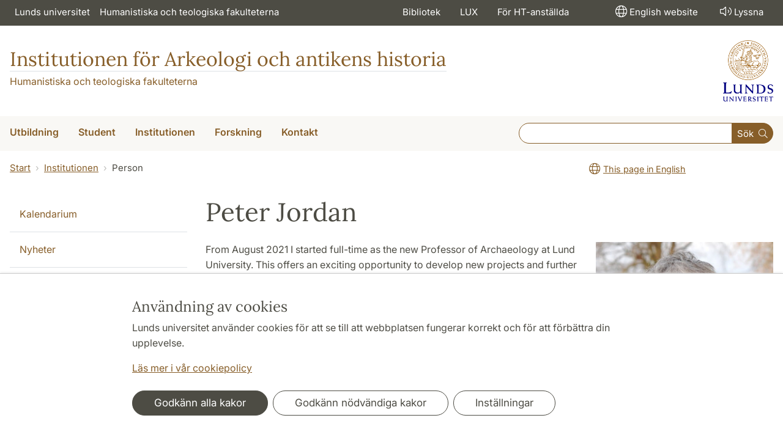

--- FILE ---
content_type: text/html; charset=utf-8
request_url: https://www.ark.lu.se/person/PeterJordan/
body_size: 12561
content:
<!DOCTYPE html>
<html lang="sv">
<head>
    <meta charset="utf-8">

<!-- 
	This website is powered by TYPO3 - inspiring people to share!
	TYPO3 is a free open source Content Management Framework initially created by Kasper Skaarhoj and licensed under GNU/GPL.
	TYPO3 is copyright 1998-2026 of Kasper Skaarhoj. Extensions are copyright of their respective owners.
	Information and contribution at https://typo3.org/
-->

<link rel="icon" href="/_assets/57618afcb0789ce7164b711bb01f73a5/Icons/favicon_lu.ico" type="image/vnd.microsoft.icon">
<title>Peter Jordan | Institutionen för Arkeologi och antikens historia</title>
<meta http-equiv="x-ua-compatible" content="ie=edge">
<meta name="generator" content="TYPO3 CMS">
<meta name="viewport" content="width=device-width, initial-scale=1">
<meta name="robots" content="index,follow">
<meta property="og:title" content="Person">
<meta property="og:image" content="https://www.ark.lu.se/_assets/57618afcb0789ce7164b711bb01f73a5/Images/lu-logo-280x280px.png">
<meta name="charset" content="utf-8">


<link rel="stylesheet" href="/typo3temp/assets/css/6d6b87389f0acac33a5e8e54edb91f76.css?1726495197" media="all">
<link rel="stylesheet" href="/_assets/57618afcb0789ce7164b711bb01f73a5/Css/Dist/main.min.css?1764769341" media="all">
<link rel="stylesheet" href="/_assets/57618afcb0789ce7164b711bb01f73a5/Css/Src/ht_package.css?1764769341" media="all">
<link rel="stylesheet" href="/_assets/57618afcb0789ce7164b711bb01f73a5/Css/Dist/jquery.datetimepicker.css?1726485378" media="all">
<link rel="stylesheet" href="/_assets/47aff312a4a5b16d7fe87e204ed4b2ce/Css/ht_solr.css?1726485392" media="all">




<script src="/_assets/57618afcb0789ce7164b711bb01f73a5/JavaScript/encrypt.js?1726485378"></script>



<!-- Google Analytics -->
<script>
if( document.cookie.indexOf('cookie-agreed=') == -1 || document.cookie.split('; ').find(row => row.startsWith('cookie-agreed=')).split('=')[1] == 0) {
    window['ga-disable-' + 'UA-99838699-14'] = true;
} else  {  
    window['ga-disable-' + 'UA-99838699-14'] = false;
}
(function(i,s,o,g,r,a,m){i['GoogleAnalyticsObject']=r;i[r]=i[r]||function(){
(i[r].q=i[r].q||[]).push(arguments)},i[r].l=1*new Date();a=s.createElement(o),
m=s.getElementsByTagName(o)[0];a.async=1;a.src=g;m.parentNode.insertBefore(a,m)
})(window,document,'script','https://www.google-analytics.com/analytics.js','ga');
ga('create', 'UA-99838699-14', 'auto');
ga('set', 'anonymizeIp', true);
ga('send', 'pageview');
</script>
<!-- End Google Analytics --><!-- Google Tag Manager -->

<script>
var cookieConsent=true;
if( document.cookie.indexOf('cookie-agreed=') == -1 || document.cookie.split('; ').find(row => row.startsWith('cookie-agreed=')).split('=')[1] == 0) {
cookieConsent=false;
}
if(cookieConsent){(function(w,d,s,l,i){w[l]=w[l]||[];w[l].push({'gtm.start':
new Date().getTime(),event:'gtm.js'});var f=d.getElementsByTagName(s)[0],
j=d.createElement(s),dl=l!='dataLayer'?'&l='+l:'';j.async=true;j.src=
'https://www.googletagmanager.com/gtm.js?id='+i+dl;f.parentNode.insertBefore(j,f);
})(window,document,'script','dataLayer','GTM-KCMR4T2');}</script><!-- Google tag (gtag.js) -->
<script async src="https://www.googletagmanager.com/gtag/js?id=G-SXYF548F28"></script>
<script>
if(cookieConsent){
window.dataLayer = window.dataLayer || [];
function gtag(){dataLayer.push(arguments);}
gtag('js', new Date());
gtag('config', 'G-SXYF548F28',{'anonymize_ip':true});
}
</script>
<link rel="canonical" href="https://www.ark.lu.se/person/PeterJordan/">

<link rel="alternate" hreflang="sv" href="https://www.ark.lu.se/person/PeterJordan/">
<link rel="alternate" hreflang="en" href="https://www.ark.lu.se/en/person/PeterJordan/">
<link rel="alternate" hreflang="x-default" href="https://www.ark.lu.se/person/PeterJordan/">
<!-- This site is optimized with the Yoast SEO for TYPO3 plugin - https://yoast.com/typo3-extensions-seo/ -->
<script type="application/ld+json">[{"@context":"https:\/\/www.schema.org","@type":"BreadcrumbList","itemListElement":[{"@type":"ListItem","position":1,"item":{"@id":"https:\/\/www.ark.lu.se\/","name":"www.ark.lu.se"}},{"@type":"ListItem","position":2,"item":{"@id":"https:\/\/www.ark.lu.se\/institutionen\/","name":"Institutionen"}},{"@type":"ListItem","position":3,"item":{"@id":"https:\/\/www.ark.lu.se\/person\/","name":"Person"}}]}]</script>
</head>
<body id="p4658"data-aos-easing="ease" data-aos-duration="400" data-aos-delay="0"><!-- Google Tag Manager (noscript) --><noscript><iframe src="https://www.googletagmanager.com/ns.html?id=GTM-KCMR4T2"
height="0" width="0" style="display:none;visibility:hidden"></iframe></noscript><!-- End Google Tag Manager (noscript) -->
<!--eri-no-index--><div id="skip-link"><a href="#main-content" class="element-invisible element-focusable">Hoppa till huvudinnehåll</a></div><div id="consentContainer" lang="sv" class="position-fixed fixed-bottom"><div class="sv-cookie-consent-banner" data-nosnippet="true" style="position: initial;"><div class="container" aria-live="polite"><h3>Användning av cookies</h3><div class=""><p class="">Lunds universitet använder cookies för att se till att webbplatsen fungerar korrekt och för att förbättra din upplevelse.</p><p class=""><a href="/om-webbplatsen">Läs mer i vår cookiepolicy</a></p></div><div class="row mt-3 varContent"><div class="col"><button type="button" class="btn btn-dark mt-2 me-2 w-100 w-md-auto agree-button">Godkänn alla kakor</button><button type="button" class="btn btn-outline-dark mt-2 me-2 w-100 w-md-auto necessary-button">Godkänn nödvändiga kakor</button><button class="btn btn-outline-dark mt-2 w-100 w-md-auto manage-button">Inställningar</button></div></div></div></div></div><div class="modal fade" id="nav-mobile" tabindex="-1" role="dialog" aria-labelledby="mobileMenu" aria-hidden="true"><div class="modal-dialog my-0 mx-auto" role="document"><div class="modal-content border-0 rounded-0"><div class="modal-header justify-content-end"><button type="button" class="border-0 bg-transparent cursor-pointer lh-0 p-2 nm-2" data-bs-dismiss="modal" aria-controls="nav-mobile" aria-expanded="false" aria-label="Stäng menyn"><span aria-hidden="true"><i class="fal fa-times fa-lg"></i></span></button></div><ul id="mobileMenu" class="mobile-nav mobile-nav-root border-0 nav-collapse font-size-sm nav-undecorated"><li class="mobile-nav-item"><div class="mobile-nav-container"><a href="/utbildning/" class="nav-link"><span>Utbildning</span></a><a href="#" title="submenu for Utbildning" 
                            class="mobile-nav-toggle collapsed  btn" 
                            data-bs-target="#responsive-link-4539" 
                            data-bs-toggle="collapse" 
                            aria-expanded="false" 
                            aria-controls="responsive-link-4539"
                            role="button"><span class="collapse-show"><i class="fal fa-plus-circle"></i></span><span class="collapse-hide"><i class="fal fa-minus-circle"></i></span></a></div><ul class="mobile-nav collapse " id="responsive-link-4539"><li class="mobile-nav-item"><div class="mobile-nav-container"><a href="/utbildning/vara-amnen/" class="nav-link"><span>Våra ämnen</span></a><a href="#" title="submenu for Våra ämnen" 
                            class="mobile-nav-toggle collapsed  btn" 
                            data-bs-target="#responsive-link-72844" 
                            data-bs-toggle="collapse" 
                            aria-expanded="false" 
                            aria-controls="responsive-link-72844"
                            role="button"><span class="collapse-show"><i class="fal fa-plus-circle"></i></span><span class="collapse-hide"><i class="fal fa-minus-circle"></i></span></a></div><ul class="mobile-nav collapse " id="responsive-link-72844"><li class="mobile-nav-item"><div class="mobile-nav-container"><a href="/utbildning/vara-amnen/arkeologi/" class="nav-link">Arkeologi</a></div></li><li class="mobile-nav-item"><div class="mobile-nav-container"><a href="/utbildning/vara-amnen/antikens-kultur-och-samhallsliv/" class="nav-link">Antikens kultur och samhällsliv</a></div></li><li class="mobile-nav-item"><div class="mobile-nav-container"><a href="/utbildning/vara-amnen/historisk-arkeologi/" class="nav-link">Historisk arkeologi</a></div></li><li class="mobile-nav-item"><div class="mobile-nav-container"><a href="/utbildning/vara-amnen/historisk-osteologi/" class="nav-link">Historisk osteologi</a></div></li></ul></li><li class="mobile-nav-item"><div class="mobile-nav-container"><a href="/utbildning/utbildningsutbud/" class="nav-link">Utbildningsutbud</a></div></li><li class="mobile-nav-item"><div class="mobile-nav-container"><a href="/utbildning/kurser-terminsvis/" class="nav-link">Kurser terminsvis</a></div></li><li class="mobile-nav-item"><div class="mobile-nav-container"><a href="/utbildning/masters-programme-2025/" class="nav-link">Master&#039;s programme 2025</a></div></li><li class="mobile-nav-item"><div class="mobile-nav-container"><a href="/utbildning/masters-programme-2026/" class="nav-link">Master&#039;s programme 2026</a></div></li><li class="mobile-nav-item"><div class="mobile-nav-container"><a href="/utbildning/kandidatexamen/" class="nav-link">Kandidatexamen</a></div></li><li class="mobile-nav-item"><div class="mobile-nav-container"><a href="/utbildning/anmalan-och-antagning/" class="nav-link">Anmälan och antagning</a></div></li><li class="mobile-nav-item"><div class="mobile-nav-container"><a href="/utbildning/introduktionsmoten/" class="nav-link">Introduktionsmöten</a></div></li></ul></li><li class="mobile-nav-item"><div class="mobile-nav-container"><a href="/student/" class="nav-link"><span>Student</span></a><a href="#" title="submenu for Student" 
                            class="mobile-nav-toggle collapsed  btn" 
                            data-bs-target="#responsive-link-42904" 
                            data-bs-toggle="collapse" 
                            aria-expanded="false" 
                            aria-controls="responsive-link-42904"
                            role="button"><span class="collapse-show"><i class="fal fa-plus-circle"></i></span><span class="collapse-hide"><i class="fal fa-minus-circle"></i></span></a></div><ul class="mobile-nav collapse " id="responsive-link-42904"><li class="mobile-nav-item"><div class="mobile-nav-container"><a href="/student/antagen/" class="nav-link">Antagen till utbildning</a></div></li><li class="mobile-nav-item"><div class="mobile-nav-container"><a href="/student/examination-och-tentamen/" class="nav-link"><span>Examination och tentamen</span></a><a href="#" title="submenu for Examination och tentamen" 
                            class="mobile-nav-toggle collapsed  btn" 
                            data-bs-target="#responsive-link-72803" 
                            data-bs-toggle="collapse" 
                            aria-expanded="false" 
                            aria-controls="responsive-link-72803"
                            role="button"><span class="collapse-show"><i class="fal fa-plus-circle"></i></span><span class="collapse-hide"><i class="fal fa-minus-circle"></i></span></a></div><ul class="mobile-nav collapse " id="responsive-link-72803"><li class="mobile-nav-item"><div class="mobile-nav-container"><a href="/student/examination-och-tentamen/salstentamen/" class="nav-link">Salstentamen</a></div></li><li class="mobile-nav-item"><div class="mobile-nav-container"><a href="/student/examination-och-tentamen/hemtentamen/" class="nav-link">Hemtentamen</a></div></li><li class="mobile-nav-item"><div class="mobile-nav-container"><a href="/student/examination-och-tentamen/zoomtentamen/" class="nav-link">Zoomtentamen</a></div></li><li class="mobile-nav-item"><div class="mobile-nav-container"><a href="/student/examination-och-tentamen/tentamensanmalan/" class="nav-link">Tentamensanmälan</a></div></li><li class="mobile-nav-item"><div class="mobile-nav-container"><a href="/student/examination-och-tentamen/fusk-och-plagiat/" class="nav-link">Fusk och plagiat</a></div></li></ul></li><li class="mobile-nav-item"><div class="mobile-nav-container"><a href="/student/livet-som-student/" class="nav-link">Livet som student</a></div></li><li class="mobile-nav-item"><div class="mobile-nav-container"><a href="/student/studievagledning/" class="nav-link"><span>Studievägledning</span></a><a href="#" title="submenu for Studievägledning" 
                            class="mobile-nav-toggle collapsed  btn" 
                            data-bs-target="#responsive-link-42918" 
                            data-bs-toggle="collapse" 
                            aria-expanded="false" 
                            aria-controls="responsive-link-42918"
                            role="button"><span class="collapse-show"><i class="fal fa-plus-circle"></i></span><span class="collapse-hide"><i class="fal fa-minus-circle"></i></span></a></div><ul class="mobile-nav collapse " id="responsive-link-42918"><li class="mobile-nav-item"><div class="mobile-nav-container"><a href="/student/studievagledning/till-gymnasielararen/" class="nav-link">Till gymnasieläraren</a></div></li><li class="mobile-nav-item"><div class="mobile-nav-container"><a href="/student/studievagledning/vad-behovs-for-att-borja-lasa-hos-oss/" class="nav-link">Vad behövs för att börja läsa hos oss</a></div></li></ul></li><li class="mobile-nav-item"><div class="mobile-nav-container"><a href="/student/mentorsverksamhet-si/" class="nav-link"><span>Mentorsverksamhet (SI)</span></a><a href="#" title="submenu for Mentorsverksamhet (SI)" 
                            class="mobile-nav-toggle collapsed  btn" 
                            data-bs-target="#responsive-link-42914" 
                            data-bs-toggle="collapse" 
                            aria-expanded="false" 
                            aria-controls="responsive-link-42914"
                            role="button"><span class="collapse-show"><i class="fal fa-plus-circle"></i></span><span class="collapse-hide"><i class="fal fa-minus-circle"></i></span></a></div><ul class="mobile-nav collapse " id="responsive-link-42914"><li class="mobile-nav-item"><div class="mobile-nav-container"><a href="/student/mentorsverksamhet-si/si-ledare-vt-2026/" class="nav-link">SI-Ledare VT 2026</a></div></li></ul></li><li class="mobile-nav-item"><div class="mobile-nav-container"><a href="/student/humanistiska-och-teologiska-studentkaren-hts-arkeologiska-studentradet/" class="nav-link">Humanistiska och teologiska studentkåren (HTS) Arkeologiska studentrådet</a></div></li><li class="mobile-nav-item"><div class="mobile-nav-container"><a href="/student/knut/" class="nav-link">KNUT</a></div></li></ul></li><li class="mobile-nav-item"><div class="mobile-nav-container"><a href="/institutionen/" class="nav-link"><span>Institutionen</span></a><a href="#" title="submenu for Institutionen" 
                            class="mobile-nav-toggle collapsed  btn" 
                            data-bs-target="#responsive-link-4540" 
                            data-bs-toggle="collapse" 
                            aria-expanded="false" 
                            aria-controls="responsive-link-4540"
                            role="button"><span class="collapse-show"><i class="fal fa-plus-circle"></i></span><span class="collapse-hide"><i class="fal fa-minus-circle"></i></span></a></div><ul class="mobile-nav collapse " id="responsive-link-4540"><li class="mobile-nav-item"><div class="mobile-nav-container"><a href="/institutionen/kalendarium/" class="nav-link">Kalendarium</a></div></li><li class="mobile-nav-item"><div class="mobile-nav-container"><a href="/institutionen/nyheter/" class="nav-link">Nyheter</a></div></li><li class="mobile-nav-item"><div class="mobile-nav-container"><a href="/institutionen/tillganglighetsredogorelse/" class="nav-link">Tillgänglighetsredogörelse</a></div></li></ul></li><li class="mobile-nav-item"><div class="mobile-nav-container"><a href="/forskning/" class="nav-link"><span>Forskning</span></a><a href="#" title="submenu for Forskning" 
                            class="mobile-nav-toggle collapsed  btn" 
                            data-bs-target="#responsive-link-4538" 
                            data-bs-toggle="collapse" 
                            aria-expanded="false" 
                            aria-controls="responsive-link-4538"
                            role="button"><span class="collapse-show"><i class="fal fa-plus-circle"></i></span><span class="collapse-hide"><i class="fal fa-minus-circle"></i></span></a></div><ul class="mobile-nav collapse " id="responsive-link-4538"><li class="mobile-nav-item"><div class="mobile-nav-container"><a href="/forskning/forskningsprojekt/" class="nav-link">Forskningsprojekt</a></div></li><li class="mobile-nav-item"><div class="mobile-nav-container"><a href="/forskning/forskningsprojekt-a-z/" class="nav-link"><span>Forskningsprojekt A - Z</span></a><a href="#" title="submenu for Forskningsprojekt A - Z" 
                            class="mobile-nav-toggle collapsed  btn" 
                            data-bs-target="#responsive-link-4556" 
                            data-bs-toggle="collapse" 
                            aria-expanded="false" 
                            aria-controls="responsive-link-4556"
                            role="button"><span class="collapse-show"><i class="fal fa-plus-circle"></i></span><span class="collapse-hide"><i class="fal fa-minus-circle"></i></span></a></div><ul class="mobile-nav collapse " id="responsive-link-4556"><li class="mobile-nav-item"><div class="mobile-nav-container"><a href="/forskning/forskningsprojekt-a-z/antikens-kultur-och-samhallsliv/" class="nav-link"><span>Antikens kultur och samhällsliv</span></a><a href="#" title="submenu for Antikens kultur och samhällsliv" 
                            class="mobile-nav-toggle collapsed  btn" 
                            data-bs-target="#responsive-link-4656" 
                            data-bs-toggle="collapse" 
                            aria-expanded="false" 
                            aria-controls="responsive-link-4656"
                            role="button"><span class="collapse-show"><i class="fal fa-plus-circle"></i></span><span class="collapse-hide"><i class="fal fa-minus-circle"></i></span></a></div><ul class="mobile-nav collapse " id="responsive-link-4656"><li class="mobile-nav-item"><div class="mobile-nav-container"><a href="/forskning/forskningsprojekt-a-z/antikens-kultur-och-samhallsliv/avslutade-projekt/" class="nav-link">Avslutade projekt</a></div></li></ul></li><li class="mobile-nav-item"><div class="mobile-nav-container"><a href="/forskning/forskningsprojekt-a-z/arkeologi/" class="nav-link"><span>Arkeologi</span></a><a href="#" title="submenu for Arkeologi" 
                            class="mobile-nav-toggle collapsed  btn" 
                            data-bs-target="#responsive-link-4655" 
                            data-bs-toggle="collapse" 
                            aria-expanded="false" 
                            aria-controls="responsive-link-4655"
                            role="button"><span class="collapse-show"><i class="fal fa-plus-circle"></i></span><span class="collapse-hide"><i class="fal fa-minus-circle"></i></span></a></div><ul class="mobile-nav collapse " id="responsive-link-4655"><li class="mobile-nav-item"><div class="mobile-nav-container"><a href="/forskning/forskningsprojekt-a-z/arkeologi/avslutade-projekt/" class="nav-link">Avslutade projekt</a></div></li></ul></li><li class="mobile-nav-item"><div class="mobile-nav-container"><a href="/forskning/forskningsprojekt-a-z/historisk-arkeologi/" class="nav-link"><span>Historisk arkeologi</span></a><a href="#" title="submenu for Historisk arkeologi" 
                            class="mobile-nav-toggle collapsed  btn" 
                            data-bs-target="#responsive-link-4654" 
                            data-bs-toggle="collapse" 
                            aria-expanded="false" 
                            aria-controls="responsive-link-4654"
                            role="button"><span class="collapse-show"><i class="fal fa-plus-circle"></i></span><span class="collapse-hide"><i class="fal fa-minus-circle"></i></span></a></div><ul class="mobile-nav collapse " id="responsive-link-4654"><li class="mobile-nav-item"><div class="mobile-nav-container"><a href="/forskning/forskningsprojekt-a-z/historisk-arkeologi/avslutade-projekt/" class="nav-link">Avslutade projekt</a></div></li></ul></li><li class="mobile-nav-item"><div class="mobile-nav-container"><a href="/forskning/forskningsprojekt-a-z/historisk-osteologi/" class="nav-link"><span>Historisk osteologi</span></a><a href="#" title="submenu for Historisk osteologi" 
                            class="mobile-nav-toggle collapsed  btn" 
                            data-bs-target="#responsive-link-4653" 
                            data-bs-toggle="collapse" 
                            aria-expanded="false" 
                            aria-controls="responsive-link-4653"
                            role="button"><span class="collapse-show"><i class="fal fa-plus-circle"></i></span><span class="collapse-hide"><i class="fal fa-minus-circle"></i></span></a></div><ul class="mobile-nav collapse " id="responsive-link-4653"><li class="mobile-nav-item"><div class="mobile-nav-container"><a href="/forskning/forskningsprojekt-a-z/historisk-osteologi/avslutade-projekt/" class="nav-link">Avslutade projekt</a></div></li></ul></li></ul></li><li class="mobile-nav-item"><div class="mobile-nav-container"><a href="/forskning/forskargrupper/" class="nav-link">Forskargrupper</a></div></li><li class="mobile-nav-item"><div class="mobile-nav-container"><a href="/forskning/forskarseminarier/" class="nav-link">Forskarseminarier</a></div></li><li class="mobile-nav-item"><div class="mobile-nav-container"><a href="/forskning/forskarutbildning/" class="nav-link"><span>Forskarutbildning</span></a><a href="#" title="submenu for Forskarutbildning" 
                            class="mobile-nav-toggle collapsed  btn" 
                            data-bs-target="#responsive-link-4557" 
                            data-bs-toggle="collapse" 
                            aria-expanded="false" 
                            aria-controls="responsive-link-4557"
                            role="button"><span class="collapse-show"><i class="fal fa-plus-circle"></i></span><span class="collapse-hide"><i class="fal fa-minus-circle"></i></span></a></div><ul class="mobile-nav collapse " id="responsive-link-4557"><li class="mobile-nav-item"><div class="mobile-nav-container"><a href="/forskning/forskarutbildning/doktorandhandbok/" class="nav-link">Doktorandhandbok</a></div></li><li class="mobile-nav-item"><div class="mobile-nav-container"><a href="/forskning/forskarutbildning/studieplaner/" class="nav-link">Studieplaner</a></div></li><li class="mobile-nav-item"><div class="mobile-nav-container"><a href="/forskning/forskarutbildning/avhandlingsprojekt-1/" class="nav-link">Avhandlingsprojekt</a></div></li><li class="mobile-nav-item"><div class="mobile-nav-container"><a href="/forskning/forskarutbildning/avslutade-avhandlingsprojekt/" class="nav-link">Avslutade avhandlingsprojekt</a></div></li></ul></li><li class="mobile-nav-item"><div class="mobile-nav-container"><a href="/forskning/uppdrag-osteologi/" class="nav-link"><span>Uppdrag osteologi</span></a><a href="#" title="submenu for Uppdrag osteologi" 
                            class="mobile-nav-toggle collapsed  btn" 
                            data-bs-target="#responsive-link-4559" 
                            data-bs-toggle="collapse" 
                            aria-expanded="false" 
                            aria-controls="responsive-link-4559"
                            role="button"><span class="collapse-show"><i class="fal fa-plus-circle"></i></span><span class="collapse-hide"><i class="fal fa-minus-circle"></i></span></a></div><ul class="mobile-nav collapse " id="responsive-link-4559"><li class="mobile-nav-item"><div class="mobile-nav-container"><a href="/forskning/uppdrag-osteologi/tjanster/" class="nav-link">Tjänster</a></div></li></ul></li><li class="mobile-nav-item"><div class="mobile-nav-container"><a href="/forskning/uppdrag-arkeobotanik/" class="nav-link"><span>Uppdrag arkeobotanik</span></a><a href="#" title="submenu for Uppdrag arkeobotanik" 
                            class="mobile-nav-toggle collapsed  btn" 
                            data-bs-target="#responsive-link-55498" 
                            data-bs-toggle="collapse" 
                            aria-expanded="false" 
                            aria-controls="responsive-link-55498"
                            role="button"><span class="collapse-show"><i class="fal fa-plus-circle"></i></span><span class="collapse-hide"><i class="fal fa-minus-circle"></i></span></a></div><ul class="mobile-nav collapse " id="responsive-link-55498"><li class="mobile-nav-item"><div class="mobile-nav-container"><a href="/forskning/uppdrag-arkeobotanik/lediga-tjanster/" class="nav-link">Lediga tjänster</a></div></li></ul></li><li class="mobile-nav-item"><div class="mobile-nav-container"><a href="/forskning/hedersdoktorer/" class="nav-link">Hedersdoktorer</a></div></li><li class="mobile-nav-item"><div class="mobile-nav-container"><a href="/forskning/publikationer/" class="nav-link"><span>Publikationer</span></a><a href="#" title="submenu for Publikationer" 
                            class="mobile-nav-toggle collapsed  btn" 
                            data-bs-target="#responsive-link-5823" 
                            data-bs-toggle="collapse" 
                            aria-expanded="false" 
                            aria-controls="responsive-link-5823"
                            role="button"><span class="collapse-show"><i class="fal fa-plus-circle"></i></span><span class="collapse-hide"><i class="fal fa-minus-circle"></i></span></a></div><ul class="mobile-nav collapse " id="responsive-link-5823"><li class="mobile-nav-item"><div class="mobile-nav-container"><a href="/forskning/publikationer/disputationer/" class="nav-link">Disputationer</a></div></li></ul></li><li class="mobile-nav-item"><div class="mobile-nav-container"><a href="/forskning/publikationsserier/" class="nav-link"><span>Publikationsserier</span></a><a href="#" title="submenu for Publikationsserier" 
                            class="mobile-nav-toggle collapsed  btn" 
                            data-bs-target="#responsive-link-4549" 
                            data-bs-toggle="collapse" 
                            aria-expanded="false" 
                            aria-controls="responsive-link-4549"
                            role="button"><span class="collapse-show"><i class="fal fa-plus-circle"></i></span><span class="collapse-hide"><i class="fal fa-minus-circle"></i></span></a></div><ul class="mobile-nav collapse " id="responsive-link-4549"><li class="mobile-nav-item"><div class="mobile-nav-container"><a href="/forskning/publikationsserier/avslutade-serier/" class="nav-link"><span>Avslutade serier</span></a><a href="#" title="submenu for Avslutade serier" 
                            class="mobile-nav-toggle collapsed  btn" 
                            data-bs-target="#responsive-link-10299" 
                            data-bs-toggle="collapse" 
                            aria-expanded="false" 
                            aria-controls="responsive-link-10299"
                            role="button"><span class="collapse-show"><i class="fal fa-plus-circle"></i></span><span class="collapse-hide"><i class="fal fa-minus-circle"></i></span></a></div><ul class="mobile-nav collapse " id="responsive-link-10299"><li class="mobile-nav-item"><div class="mobile-nav-container"><a href="/forskning/publikationsserier/avslutade-serier/fran-forntid-till-medeltid/" class="nav-link">Från Forntid till Medeltid</a></div></li><li class="mobile-nav-item"><div class="mobile-nav-container"><a href="/forskning/publikationsserier/avslutade-serier/series-tertia-in-8-minore/" class="nav-link">Series tertia in 8 minore </a></div></li><li class="mobile-nav-item"><div class="mobile-nav-container"><a href="/forskning/publikationsserier/avslutade-serier/meddelanden-fran-lunds-universitets-historiska-museum-1929-1974/" class="nav-link">Meddelanden från Lunds universitets historiska museum 1929-1974</a></div></li><li class="mobile-nav-item"><div class="mobile-nav-container"><a href="/forskning/publikationsserier/avslutade-serier/meddelanden-fran-lunds-universitets-historiska-museum-new-series-1975-1994/" class="nav-link">Meddelanden från Lunds universitets historiska museum, new series 1975-1994</a></div></li></ul></li></ul></li></ul></li><li class="mobile-nav-item"><div class="mobile-nav-container"><a href="/kontakt-1/" class="nav-link"><span>Kontakt</span></a><a href="#" title="submenu for Kontakt" 
                            class="mobile-nav-toggle collapsed  btn" 
                            data-bs-target="#responsive-link-74609" 
                            data-bs-toggle="collapse" 
                            aria-expanded="false" 
                            aria-controls="responsive-link-74609"
                            role="button"><span class="collapse-show"><i class="fal fa-plus-circle"></i></span><span class="collapse-hide"><i class="fal fa-minus-circle"></i></span></a></div><ul class="mobile-nav collapse " id="responsive-link-74609"><li class="mobile-nav-item"><div class="mobile-nav-container"><a href="/kontakt-1/personal/" class="nav-link">Personal</a></div></li><li class="mobile-nav-item"><div class="mobile-nav-container"><a href="/kontakt-1/hitta-till-oss/" class="nav-link">Hitta till oss</a></div></li></ul></li><li class="mobile-nav-item"><div class="mobile-nav-container"><a href="https://www.htbibl.lu.se//" class="nav-link">Bibliotek</a></div></li><li class="mobile-nav-item"><div class="mobile-nav-container"><a href="https://www.ht.lu.se/om-fakulteterna/vara-hus/lux//" class="nav-link">LUX</a></div></li><li class="mobile-nav-item"><div class="mobile-nav-container"><a href="https://internt.ht.lu.se/" class="nav-link">För HT-anställda</a></div></li><li class="mobile-nav-item"><div class="mobile-nav-container"><a href="javascript:" onclick="toggleBar();" class="nav-link" data-bapdf="372">
                                Lyssna
                            </a></div></li></ul></div></div></div><header class="header nav-undecorated"><div class="bg-dark d-none d-xl-block"><div class="container-fluid mw-xxl py-0"><nav class="navbar navbar-expand-md navbar-dark bg-dark font-size-sm p-0 text-white"><div class="collapse navbar-collapse" id="navbarSupportedContent"><ul class="shortcut-menu navbar-nav"><li class="nav-item"><a class="nav-link pe-2 nav-undecorated" href="https://www.lu.se/">Lunds universitet</a></li><li class="nav-item"><a class="pl-3 nav-link ps-2 nav-undecorated" href="https://www.ht.lu.se/">Humanistiska och teologiska fakulteterna</a></li></ul><ul class="navbar-nav flex-row ms-auto"><li class="nav-item"><a class="nav-link px-3 nav-undecorated" href="https://www.htbibl.lu.se/">Bibliotek</a></li><li class="nav-item"><a class="nav-link px-3 nav-undecorated" href="https://www.ht.lu.se/om-fakulteterna/vara-hus/lux/">LUX</a></li><li class="nav-item"><a class="nav-link px-3 nav-undecorated" href="https://internt.ht.lu.se/">För HT-anställda</a></li></ul><ul class="navbar-nav flex-row ms-5"><li class="nav-item"><a href="/en/" target="_self" class="ms-2 px-3 nav-link nav-undecorated"><i class="fal fa-globe fa-lg p-1"></i><span lang="en" dir="ltr">English website</span></a></li><li class="nav-item"><a class="nav-link px-3 nav-undecorated" href="javascript:" onclick="toggleBar();" title="aktivera talande webb" id="bapluslogo" data-bapdf="372"><i class="fal fa-lg fa-volume p-1"></i>Lyssna
                                </a></li></ul></div></nav></div></div><div class="d-xl-none d-block border-bottom"><div class="row m-0 pb-0"><div class="flex-shrink-1 flex-lg-shrink-0 flex-grow-1 d-flex flex-column justify-content-between h-100 mh-120"><div class="h-lg-auto flex-column justify-content-between align-items-end font-size-sm flex-grow-0"><nav class="nav text-center h-100 h-lg-auto align-items-center nav-undecorated flex-nowrap justify-content-end"><div class="nav-item me-auto mb-2 pt-2 flex"><a class="m-0 p-0" href="https://www.lu.se/"><img src="/_assets/57618afcb0789ce7164b711bb01f73a5/Images/logo-lu-sv-liggande.png?1726485378" alt="lunds universitets logotyp" class="img-fluid"></a></div><div class="nav-item mobile-search-button"><a class="ms-2 p-1 d-block nav-undecorated" 
                                href="#header-search-form" 
                                data-bs-toggle="collapse"
                                aria-controls="header-search-form" aria-expanded="false"
                                aria-label="Visa och dölj sökfält"><i class="fal fa-lg fa-search p-1"></i>Sök
                            </a></div><div class="nav-item d-none d-md-block"><a class="ms-2 p-1 nav-undecorated" id="browse-aloud-desktop" href="javascript:void(0)" onclick="toggleBar();" data-bapdf="372"><i class="fal fa-lg fa-volume p-1"></i>Lyssna
                            </a></div><div class="nav-item d-block d-xl-none"><a href="/en/" target="_self" class="ms-2 p-1 nav-undecorated"><i class="fal fa-globe fa-lg p-1"></i><span lang="en" dir="ltr">English website</span></a></div></nav></div></div></div><div class="header-search-form collapse-xl pb-2 px-2 collapsed collapse" id="header-search-form"><form class="lu-search-box-responsive" autocomplete="off" enctype="multipart/form-data" action="/sok/" method="get" accept-charset="UTF-8"><label id="search-label1" class="search-label" for="header-search-field1">Sök</label><div class="input-group input-group-sm w-100 flex"><input class="form-control form-control-sm flex-grow-1 px-3 py-3" aria-labelledby="search-label1" type="text" id="header-search-field1" name="query" value="" size="60" maxlength="128" /><button class="btn btn-primary" type="submit" id="header-search-button">
        Sök
      </button></div></form></div></div><!-- new end --><div class="container-fluid mw-xxl"><div class="row m-0 py-4"><div class="col p-0"><div class="d-flex justify-content-between align-items-center h-100 text-primary"><div><div class="htPackageSiteTitle"><a href="/" class="nav-undecorated">Institutionen för Arkeologi och antikens historia</a></div><p class="htPackageSiteSubTitle"><a href="https://www.ht.lu.se/">Humanistiska och teologiska fakulteterna</a></p></div><div class="header-logo header-logo-institution header-logo-lu flex-grow-1 flex-lg-grow-0 d-none d-xl-block"><a href="https://www.lu.se/"><img src="/_assets/57618afcb0789ce7164b711bb01f73a5/Images/logo_lu_small@1x.png?1726485378" 
                                srcset="/_assets/57618afcb0789ce7164b711bb01f73a5/Images/logo_lu_small@1x.png?1726485378 1x, 
                                /_assets/57618afcb0789ce7164b711bb01f73a5/Images/logo_lu_small@2x.png?1726485378 2x"
                                class="mw-100"
                                alt="lunds universitets logotyp" /></a></div></div></div></div></div><div class="d-none d-xl-block font-size-xl-lg font-weight-light bg-plaster-25"><div class="mw-xxl d-flex container-fluid justify-content-between align-items-center"><nav aria-label="huvudmeny" class="main-menu"><ul class="nav nav-header-main nmx-3"><li class="nav-item dropdown dropdown-hover"><a class="nav-link text-nowrap dropdown-toggle nav-undecorated" 
                                            href="/utbildning/" id="dropdown-Utbildning"
                                            aria-haspopup="true"><span>Utbildning</span></a><div class="dropdown-menu font-size-base" aria-labelledby="dropdown-Utbildning"><a class="dropdown-item nav-undecorated" 
                                                href="/utbildning/vara-amnen/"><span>Våra ämnen</span></a><a class="dropdown-item nav-undecorated" 
                                                href="/utbildning/utbildningsutbud/"><span>Utbildningsutbud</span></a><a class="dropdown-item nav-undecorated" 
                                                href="/utbildning/kurser-terminsvis/"><span>Kurser terminsvis</span></a><a class="dropdown-item nav-undecorated" 
                                                href="/utbildning/masters-programme-2025/"><span>Master&#039;s programme 2025</span></a><a class="dropdown-item nav-undecorated" 
                                                href="/utbildning/masters-programme-2026/"><span>Master&#039;s programme 2026</span></a><a class="dropdown-item nav-undecorated" 
                                                href="/utbildning/kandidatexamen/"><span>Kandidatexamen</span></a><a class="dropdown-item nav-undecorated" 
                                                href="/utbildning/anmalan-och-antagning/"><span>Anmälan och antagning</span></a><a class="dropdown-item nav-undecorated" 
                                                href="/utbildning/introduktionsmoten/"><span>Introduktionsmöten</span></a></div></li><li class="nav-item dropdown dropdown-hover"><a class="nav-link text-nowrap dropdown-toggle nav-undecorated" 
                                            href="/student/" id="dropdown-Student"
                                            aria-haspopup="true"><span>Student</span></a><div class="dropdown-menu font-size-base" aria-labelledby="dropdown-Student"><a class="dropdown-item nav-undecorated" 
                                                href="/student/antagen/"><span>Antagen till utbildning</span></a><a class="dropdown-item nav-undecorated" 
                                                href="/student/examination-och-tentamen/"><span>Examination och tentamen</span></a><a class="dropdown-item nav-undecorated" 
                                                href="/student/livet-som-student/"><span>Livet som student</span></a><a class="dropdown-item nav-undecorated" 
                                                href="/student/studievagledning/"><span>Studievägledning</span></a><a class="dropdown-item nav-undecorated" 
                                                href="/student/mentorsverksamhet-si/"><span>Mentorsverksamhet (SI)</span></a><a class="dropdown-item nav-undecorated" 
                                                href="/student/humanistiska-och-teologiska-studentkaren-hts-arkeologiska-studentradet/"><span>Humanistiska och teologiska studentkåren (HTS) Arkeologiska studentrådet</span></a><a class="dropdown-item nav-undecorated" 
                                                href="/student/knut/"><span>KNUT</span></a></div></li><li class="nav-item dropdown dropdown-hover"><a class="nav-link text-nowrap dropdown-toggle nav-undecorated" 
                                            href="/institutionen/" id="dropdown-Institutionen"
                                            aria-haspopup="true"><span>Institutionen</span></a><div class="dropdown-menu font-size-base" aria-labelledby="dropdown-Institutionen"><a class="dropdown-item nav-undecorated" 
                                                href="/institutionen/kalendarium/"><span>Kalendarium</span></a><a class="dropdown-item nav-undecorated" 
                                                href="/institutionen/nyheter/"><span>Nyheter</span></a><a class="dropdown-item nav-undecorated" 
                                                href="/institutionen/tillganglighetsredogorelse/"><span>Tillgänglighetsredogörelse</span></a></div></li><li class="nav-item dropdown dropdown-hover"><a class="nav-link text-nowrap dropdown-toggle nav-undecorated" 
                                            href="/forskning/" id="dropdown-Forskning"
                                            aria-haspopup="true"><span>Forskning</span></a><div class="dropdown-menu font-size-base" aria-labelledby="dropdown-Forskning"><a class="dropdown-item nav-undecorated" 
                                                href="/forskning/forskningsprojekt/"><span>Forskningsprojekt</span></a><a class="dropdown-item nav-undecorated" 
                                                href="/forskning/forskningsprojekt-a-z/"><span>Forskningsprojekt A - Z</span></a><a class="dropdown-item nav-undecorated" 
                                                href="/forskning/forskargrupper/"><span>Forskargrupper</span></a><a class="dropdown-item nav-undecorated" 
                                                href="/forskning/forskarseminarier/"><span>Forskarseminarier</span></a><a class="dropdown-item nav-undecorated" 
                                                href="/forskning/forskarutbildning/"><span>Forskarutbildning</span></a><a class="dropdown-item nav-undecorated" 
                                                href="/forskning/uppdrag-osteologi/"><span>Uppdrag osteologi</span></a><a class="dropdown-item nav-undecorated" 
                                                href="/forskning/uppdrag-arkeobotanik/"><span>Uppdrag arkeobotanik</span></a><a class="dropdown-item nav-undecorated" 
                                                href="/forskning/hedersdoktorer/"><span>Hedersdoktorer</span></a><a class="dropdown-item nav-undecorated" 
                                                href="/forskning/publikationer/"><span>Publikationer</span></a><a class="dropdown-item nav-undecorated" 
                                                href="/forskning/publikationsserier/"><span>Publikationsserier</span></a></div></li><li class="nav-item dropdown dropdown-hover"><a class="nav-link text-nowrap dropdown-toggle nav-undecorated" 
                                            href="/kontakt-1/" id="dropdown-Kontakt"
                                            aria-haspopup="true"><span>Kontakt</span></a><div class="dropdown-menu font-size-base" aria-labelledby="dropdown-Kontakt"><a class="dropdown-item nav-undecorated" 
                                                href="/kontakt-1/personal/"><span>Personal</span></a><a class="dropdown-item nav-undecorated" 
                                                href="/kontakt-1/hitta-till-oss/"><span>Hitta till oss</span></a></div></li></ul></nav><form class="flex-xl-grow-1 header-search-container--institution" autocomplete="off" enctype="multipart/form-data" action="/sok/" method="get" accept-charset="UTF-8"><label id="search-label2" class="search-label" for="header-search-field2">Sök</label><div class="input-group input-group-sm w-100 flex"><input class="form-control form-control-sm flex-grow-1 px-3 py-3" aria-labelledby="search-label2" type="text" id="header-search-field2" name="query" value="" size="60" maxlength="" /><button class="btn btn-primary" type="submit" id="header-search-button"><span class="me-2">Sök</span><i class="fal fa-search"></i></button></div></form></div></div><div class="modal fade" id="mm-nav-mobile--item4539" tabindex="-1" role="dialog" aria-labelledby="mm-mobileMenu4539" aria-hidden="true"><div class="modal-dialog my-0 mx-auto" role="document"><div class="modal-content border-0 rounded-0"><div class="modal-header justify-content-end"><button type="button" class="border-0 bg-transparent cursor-pointer lh-0 p-2 nm-2" data-bs-dismiss="modal" aria-controls="mm-nav-mobile--item4539" aria-expanded="false" aria-label="Stäng menyn"><span aria-hidden="true"><i class="fal fa-times fa-lg"></i></span></button></div><ul id="mm-mobileMenu4539" class="mobile-nav mobile-nav-root border-0 nav-collapse font-size-sm nav-undecorated"><li class="mobile-nav-item"><div class="mobile-nav-container"><a href="/utbildning/" class="nav-link">
                                    Utbildning                                    
                                    <span class="ms-1"><i class="fal fa-chevron-circle-right fa-sm"></i></span></a></div><ul class="mobile-nav collapse show"><li class="mobile-nav-item"><div class="mobile-nav-container"><a href="/utbildning/vara-amnen/" class="nav-link"><span>Våra ämnen</span></a><button title="submenu for Våra ämnen" 
                                class="mobile-nav-toggle btn collapsed" 
                                data-bs-target="#mm-responsive-link-72844" 
                                data-bs-toggle="collapse" 
                                aria-expanded="false" 
                                aria-controls="mm-responsive-link-72844"><span class="collapse-show"><i class="fal fa-plus-circle"></i></span><span class="collapse-hide"><i class="fal fa-minus-circle"></i></span></button></div><ul class="mobile-nav collapse" id="mm-responsive-link-72844"><li class="mobile-nav-item"><div class="mobile-nav-container"><a href="/utbildning/vara-amnen/arkeologi/" class="nav-link">Arkeologi</a></div></li><li class="mobile-nav-item"><div class="mobile-nav-container"><a href="/utbildning/vara-amnen/antikens-kultur-och-samhallsliv/" class="nav-link">Antikens kultur och samhällsliv</a></div></li><li class="mobile-nav-item"><div class="mobile-nav-container"><a href="/utbildning/vara-amnen/historisk-arkeologi/" class="nav-link">Historisk arkeologi</a></div></li><li class="mobile-nav-item"><div class="mobile-nav-container"><a href="/utbildning/vara-amnen/historisk-osteologi/" class="nav-link">Historisk osteologi</a></div></li></ul></li><li class="mobile-nav-item"><div class="mobile-nav-container"><span class="nav-link active">Utbildningsutbud</span></div></li><li class="mobile-nav-item"><div class="mobile-nav-container"><a href="/utbildning/kurser-terminsvis/" class="nav-link">Kurser terminsvis</a></div></li><li class="mobile-nav-item"><div class="mobile-nav-container"><a href="/utbildning/masters-programme-2025/" class="nav-link">Master&#039;s programme 2025</a></div></li><li class="mobile-nav-item"><div class="mobile-nav-container"><a href="/utbildning/masters-programme-2026/" class="nav-link">Master&#039;s programme 2026</a></div></li><li class="mobile-nav-item"><div class="mobile-nav-container"><a href="/utbildning/kandidatexamen/" class="nav-link">Kandidatexamen</a></div></li><li class="mobile-nav-item"><div class="mobile-nav-container"><a href="/utbildning/anmalan-och-antagning/" class="nav-link">Anmälan och antagning</a></div></li><li class="mobile-nav-item"><div class="mobile-nav-container"><a href="/utbildning/introduktionsmoten/" class="nav-link">Introduktionsmöten</a></div></li></ul></li></ul></div></div></div><div class="modal fade" id="mm-nav-mobile--item42904" tabindex="-1" role="dialog" aria-labelledby="mm-mobileMenu42904" aria-hidden="true"><div class="modal-dialog my-0 mx-auto" role="document"><div class="modal-content border-0 rounded-0"><div class="modal-header justify-content-end"><button type="button" class="border-0 bg-transparent cursor-pointer lh-0 p-2 nm-2" data-bs-dismiss="modal" aria-controls="mm-nav-mobile--item42904" aria-expanded="false" aria-label="Stäng menyn"><span aria-hidden="true"><i class="fal fa-times fa-lg"></i></span></button></div><ul id="mm-mobileMenu42904" class="mobile-nav mobile-nav-root border-0 nav-collapse font-size-sm nav-undecorated"><li class="mobile-nav-item"><div class="mobile-nav-container"><a href="/student/" class="nav-link">
                                    Student                                    
                                    <span class="ms-1"><i class="fal fa-chevron-circle-right fa-sm"></i></span></a></div><ul class="mobile-nav collapse show"><li class="mobile-nav-item"><div class="mobile-nav-container"><a href="/student/antagen/" class="nav-link">Antagen till utbildning</a></div></li><li class="mobile-nav-item"><div class="mobile-nav-container"><a href="/student/examination-och-tentamen/" class="nav-link"><span>Examination och tentamen</span></a><button title="submenu for Examination och tentamen" 
                                class="mobile-nav-toggle btn collapsed" 
                                data-bs-target="#mm-responsive-link-72803" 
                                data-bs-toggle="collapse" 
                                aria-expanded="false" 
                                aria-controls="mm-responsive-link-72803"><span class="collapse-show"><i class="fal fa-plus-circle"></i></span><span class="collapse-hide"><i class="fal fa-minus-circle"></i></span></button></div><ul class="mobile-nav collapse" id="mm-responsive-link-72803"><li class="mobile-nav-item"><div class="mobile-nav-container"><a href="/student/examination-och-tentamen/salstentamen/" class="nav-link">Salstentamen</a></div></li><li class="mobile-nav-item"><div class="mobile-nav-container"><a href="/student/examination-och-tentamen/hemtentamen/" class="nav-link">Hemtentamen</a></div></li><li class="mobile-nav-item"><div class="mobile-nav-container"><a href="/student/examination-och-tentamen/zoomtentamen/" class="nav-link">Zoomtentamen</a></div></li><li class="mobile-nav-item"><div class="mobile-nav-container"><a href="/student/examination-och-tentamen/tentamensanmalan/" class="nav-link">Tentamensanmälan</a></div></li><li class="mobile-nav-item"><div class="mobile-nav-container"><a href="/student/examination-och-tentamen/fusk-och-plagiat/" class="nav-link">Fusk och plagiat</a></div></li></ul></li><li class="mobile-nav-item"><div class="mobile-nav-container"><a href="/student/livet-som-student/" class="nav-link">Livet som student</a></div></li><li class="mobile-nav-item"><div class="mobile-nav-container"><a href="/student/studievagledning/" class="nav-link"><span>Studievägledning</span></a><button title="submenu for Studievägledning" 
                                class="mobile-nav-toggle btn collapsed" 
                                data-bs-target="#mm-responsive-link-42918" 
                                data-bs-toggle="collapse" 
                                aria-expanded="false" 
                                aria-controls="mm-responsive-link-42918"><span class="collapse-show"><i class="fal fa-plus-circle"></i></span><span class="collapse-hide"><i class="fal fa-minus-circle"></i></span></button></div><ul class="mobile-nav collapse" id="mm-responsive-link-42918"><li class="mobile-nav-item"><div class="mobile-nav-container"><a href="/student/studievagledning/till-gymnasielararen/" class="nav-link">Till gymnasieläraren</a></div></li><li class="mobile-nav-item"><div class="mobile-nav-container"><a href="/student/studievagledning/vad-behovs-for-att-borja-lasa-hos-oss/" class="nav-link">Vad behövs för att börja läsa hos oss</a></div></li></ul></li><li class="mobile-nav-item"><div class="mobile-nav-container"><a href="/student/mentorsverksamhet-si/" class="nav-link"><span>Mentorsverksamhet (SI)</span></a><button title="submenu for Mentorsverksamhet (SI)" 
                                class="mobile-nav-toggle btn collapsed" 
                                data-bs-target="#mm-responsive-link-42914" 
                                data-bs-toggle="collapse" 
                                aria-expanded="false" 
                                aria-controls="mm-responsive-link-42914"><span class="collapse-show"><i class="fal fa-plus-circle"></i></span><span class="collapse-hide"><i class="fal fa-minus-circle"></i></span></button></div><ul class="mobile-nav collapse" id="mm-responsive-link-42914"><li class="mobile-nav-item"><div class="mobile-nav-container"><a href="/student/mentorsverksamhet-si/si-ledare-vt-2026/" class="nav-link">SI-Ledare VT 2026</a></div></li></ul></li><li class="mobile-nav-item"><div class="mobile-nav-container"><a href="/student/humanistiska-och-teologiska-studentkaren-hts-arkeologiska-studentradet/" class="nav-link">Humanistiska och teologiska studentkåren (HTS) Arkeologiska studentrådet</a></div></li><li class="mobile-nav-item"><div class="mobile-nav-container"><a href="/student/knut/" class="nav-link">KNUT</a></div></li></ul></li></ul></div></div></div><div class="modal fade" id="mm-nav-mobile--item4540" tabindex="-1" role="dialog" aria-labelledby="mm-mobileMenu4540" aria-hidden="true"><div class="modal-dialog my-0 mx-auto" role="document"><div class="modal-content border-0 rounded-0"><div class="modal-header justify-content-end"><button type="button" class="border-0 bg-transparent cursor-pointer lh-0 p-2 nm-2" data-bs-dismiss="modal" aria-controls="mm-nav-mobile--item4540" aria-expanded="false" aria-label="Stäng menyn"><span aria-hidden="true"><i class="fal fa-times fa-lg"></i></span></button></div><ul id="mm-mobileMenu4540" class="mobile-nav mobile-nav-root border-0 nav-collapse font-size-sm nav-undecorated"><li class="mobile-nav-item"><div class="mobile-nav-container"><a href="/institutionen/" class="nav-link">
                                    Institutionen                                    
                                    <span class="ms-1"><i class="fal fa-chevron-circle-right fa-sm"></i></span></a></div><ul class="mobile-nav collapse show"><li class="mobile-nav-item"><div class="mobile-nav-container"><a href="/institutionen/kalendarium/" class="nav-link">Kalendarium</a></div></li><li class="mobile-nav-item"><div class="mobile-nav-container"><a href="/institutionen/nyheter/" class="nav-link">Nyheter</a></div></li><li class="mobile-nav-item"><div class="mobile-nav-container"><a href="/institutionen/tillganglighetsredogorelse/" class="nav-link">Tillgänglighetsredogörelse</a></div></li></ul></li></ul></div></div></div><div class="modal fade" id="mm-nav-mobile--item4538" tabindex="-1" role="dialog" aria-labelledby="mm-mobileMenu4538" aria-hidden="true"><div class="modal-dialog my-0 mx-auto" role="document"><div class="modal-content border-0 rounded-0"><div class="modal-header justify-content-end"><button type="button" class="border-0 bg-transparent cursor-pointer lh-0 p-2 nm-2" data-bs-dismiss="modal" aria-controls="mm-nav-mobile--item4538" aria-expanded="false" aria-label="Stäng menyn"><span aria-hidden="true"><i class="fal fa-times fa-lg"></i></span></button></div><ul id="mm-mobileMenu4538" class="mobile-nav mobile-nav-root border-0 nav-collapse font-size-sm nav-undecorated"><li class="mobile-nav-item"><div class="mobile-nav-container"><a href="/forskning/" class="nav-link">
                                    Forskning                                    
                                    <span class="ms-1"><i class="fal fa-chevron-circle-right fa-sm"></i></span></a></div><ul class="mobile-nav collapse show"><li class="mobile-nav-item"><div class="mobile-nav-container"><a href="/forskning/forskningsprojekt/" class="nav-link">Forskningsprojekt</a></div></li><li class="mobile-nav-item"><div class="mobile-nav-container"><a href="/forskning/forskningsprojekt-a-z/" class="nav-link"><span>Forskningsprojekt A - Z</span></a><button title="submenu for Forskningsprojekt A - Z" 
                                class="mobile-nav-toggle btn collapsed" 
                                data-bs-target="#mm-responsive-link-4556" 
                                data-bs-toggle="collapse" 
                                aria-expanded="false" 
                                aria-controls="mm-responsive-link-4556"><span class="collapse-show"><i class="fal fa-plus-circle"></i></span><span class="collapse-hide"><i class="fal fa-minus-circle"></i></span></button></div><ul class="mobile-nav collapse" id="mm-responsive-link-4556"><li class="mobile-nav-item"><div class="mobile-nav-container"><a href="/forskning/forskningsprojekt-a-z/antikens-kultur-och-samhallsliv/" class="nav-link"><span>Antikens kultur och samhällsliv</span></a><button title="submenu for Antikens kultur och samhällsliv" 
                                class="mobile-nav-toggle btn collapsed" 
                                data-bs-target="#mm-responsive-link-4656" 
                                data-bs-toggle="collapse" 
                                aria-expanded="false" 
                                aria-controls="mm-responsive-link-4656"><span class="collapse-show"><i class="fal fa-plus-circle"></i></span><span class="collapse-hide"><i class="fal fa-minus-circle"></i></span></button></div><ul class="mobile-nav collapse" id="mm-responsive-link-4656"><li class="mobile-nav-item"><div class="mobile-nav-container"><a href="/forskning/forskningsprojekt-a-z/antikens-kultur-och-samhallsliv/avslutade-projekt/" class="nav-link">Avslutade projekt</a></div></li></ul></li><li class="mobile-nav-item"><div class="mobile-nav-container"><a href="/forskning/forskningsprojekt-a-z/arkeologi/" class="nav-link"><span>Arkeologi</span></a><button title="submenu for Arkeologi" 
                                class="mobile-nav-toggle btn collapsed" 
                                data-bs-target="#mm-responsive-link-4655" 
                                data-bs-toggle="collapse" 
                                aria-expanded="false" 
                                aria-controls="mm-responsive-link-4655"><span class="collapse-show"><i class="fal fa-plus-circle"></i></span><span class="collapse-hide"><i class="fal fa-minus-circle"></i></span></button></div><ul class="mobile-nav collapse" id="mm-responsive-link-4655"><li class="mobile-nav-item"><div class="mobile-nav-container"><a href="/forskning/forskningsprojekt-a-z/arkeologi/avslutade-projekt/" class="nav-link">Avslutade projekt</a></div></li></ul></li><li class="mobile-nav-item"><div class="mobile-nav-container"><a href="/forskning/forskningsprojekt-a-z/historisk-arkeologi/" class="nav-link"><span>Historisk arkeologi</span></a><button title="submenu for Historisk arkeologi" 
                                class="mobile-nav-toggle btn collapsed" 
                                data-bs-target="#mm-responsive-link-4654" 
                                data-bs-toggle="collapse" 
                                aria-expanded="false" 
                                aria-controls="mm-responsive-link-4654"><span class="collapse-show"><i class="fal fa-plus-circle"></i></span><span class="collapse-hide"><i class="fal fa-minus-circle"></i></span></button></div><ul class="mobile-nav collapse" id="mm-responsive-link-4654"><li class="mobile-nav-item"><div class="mobile-nav-container"><a href="/forskning/forskningsprojekt-a-z/historisk-arkeologi/avslutade-projekt/" class="nav-link">Avslutade projekt</a></div></li></ul></li><li class="mobile-nav-item"><div class="mobile-nav-container"><a href="/forskning/forskningsprojekt-a-z/historisk-osteologi/" class="nav-link"><span>Historisk osteologi</span></a><button title="submenu for Historisk osteologi" 
                                class="mobile-nav-toggle btn collapsed" 
                                data-bs-target="#mm-responsive-link-4653" 
                                data-bs-toggle="collapse" 
                                aria-expanded="false" 
                                aria-controls="mm-responsive-link-4653"><span class="collapse-show"><i class="fal fa-plus-circle"></i></span><span class="collapse-hide"><i class="fal fa-minus-circle"></i></span></button></div><ul class="mobile-nav collapse" id="mm-responsive-link-4653"><li class="mobile-nav-item"><div class="mobile-nav-container"><a href="/forskning/forskningsprojekt-a-z/historisk-osteologi/avslutade-projekt/" class="nav-link">Avslutade projekt</a></div></li></ul></li></ul></li><li class="mobile-nav-item"><div class="mobile-nav-container"><a href="/forskning/forskargrupper/" class="nav-link">Forskargrupper</a></div></li><li class="mobile-nav-item"><div class="mobile-nav-container"><a href="/forskning/forskarseminarier/" class="nav-link">Forskarseminarier</a></div></li><li class="mobile-nav-item"><div class="mobile-nav-container"><a href="/forskning/forskarutbildning/" class="nav-link"><span>Forskarutbildning</span></a><button title="submenu for Forskarutbildning" 
                                class="mobile-nav-toggle btn collapsed" 
                                data-bs-target="#mm-responsive-link-4557" 
                                data-bs-toggle="collapse" 
                                aria-expanded="false" 
                                aria-controls="mm-responsive-link-4557"><span class="collapse-show"><i class="fal fa-plus-circle"></i></span><span class="collapse-hide"><i class="fal fa-minus-circle"></i></span></button></div><ul class="mobile-nav collapse" id="mm-responsive-link-4557"><li class="mobile-nav-item"><div class="mobile-nav-container"><a href="/forskning/forskarutbildning/doktorandhandbok/" class="nav-link">Doktorandhandbok</a></div></li><li class="mobile-nav-item"><div class="mobile-nav-container"><a href="/forskning/forskarutbildning/studieplaner/" class="nav-link">Studieplaner</a></div></li><li class="mobile-nav-item"><div class="mobile-nav-container"><a href="/forskning/forskarutbildning/avhandlingsprojekt-1/" class="nav-link">Avhandlingsprojekt</a></div></li><li class="mobile-nav-item"><div class="mobile-nav-container"><a href="/forskning/forskarutbildning/avslutade-avhandlingsprojekt/" class="nav-link">Avslutade avhandlingsprojekt</a></div></li></ul></li><li class="mobile-nav-item"><div class="mobile-nav-container"><a href="/forskning/uppdrag-osteologi/" class="nav-link"><span>Uppdrag osteologi</span></a><button title="submenu for Uppdrag osteologi" 
                                class="mobile-nav-toggle btn collapsed" 
                                data-bs-target="#mm-responsive-link-4559" 
                                data-bs-toggle="collapse" 
                                aria-expanded="false" 
                                aria-controls="mm-responsive-link-4559"><span class="collapse-show"><i class="fal fa-plus-circle"></i></span><span class="collapse-hide"><i class="fal fa-minus-circle"></i></span></button></div><ul class="mobile-nav collapse" id="mm-responsive-link-4559"><li class="mobile-nav-item"><div class="mobile-nav-container"><a href="/forskning/uppdrag-osteologi/tjanster/" class="nav-link">Tjänster</a></div></li></ul></li><li class="mobile-nav-item"><div class="mobile-nav-container"><a href="/forskning/uppdrag-arkeobotanik/" class="nav-link"><span>Uppdrag arkeobotanik</span></a><button title="submenu for Uppdrag arkeobotanik" 
                                class="mobile-nav-toggle btn collapsed" 
                                data-bs-target="#mm-responsive-link-55498" 
                                data-bs-toggle="collapse" 
                                aria-expanded="false" 
                                aria-controls="mm-responsive-link-55498"><span class="collapse-show"><i class="fal fa-plus-circle"></i></span><span class="collapse-hide"><i class="fal fa-minus-circle"></i></span></button></div><ul class="mobile-nav collapse" id="mm-responsive-link-55498"><li class="mobile-nav-item"><div class="mobile-nav-container"><a href="/forskning/uppdrag-arkeobotanik/lediga-tjanster/" class="nav-link">Lediga tjänster</a></div></li></ul></li><li class="mobile-nav-item"><div class="mobile-nav-container"><a href="/forskning/hedersdoktorer/" class="nav-link">Hedersdoktorer</a></div></li><li class="mobile-nav-item"><div class="mobile-nav-container"><a href="/forskning/publikationer/" class="nav-link"><span>Publikationer</span></a><button title="submenu for Publikationer" 
                                class="mobile-nav-toggle btn collapsed" 
                                data-bs-target="#mm-responsive-link-5823" 
                                data-bs-toggle="collapse" 
                                aria-expanded="false" 
                                aria-controls="mm-responsive-link-5823"><span class="collapse-show"><i class="fal fa-plus-circle"></i></span><span class="collapse-hide"><i class="fal fa-minus-circle"></i></span></button></div><ul class="mobile-nav collapse" id="mm-responsive-link-5823"><li class="mobile-nav-item"><div class="mobile-nav-container"><a href="/forskning/publikationer/disputationer/" class="nav-link">Disputationer</a></div></li></ul></li><li class="mobile-nav-item"><div class="mobile-nav-container"><a href="/forskning/publikationsserier/" class="nav-link"><span>Publikationsserier</span></a><button title="submenu for Publikationsserier" 
                                class="mobile-nav-toggle btn collapsed" 
                                data-bs-target="#mm-responsive-link-4549" 
                                data-bs-toggle="collapse" 
                                aria-expanded="false" 
                                aria-controls="mm-responsive-link-4549"><span class="collapse-show"><i class="fal fa-plus-circle"></i></span><span class="collapse-hide"><i class="fal fa-minus-circle"></i></span></button></div><ul class="mobile-nav collapse" id="mm-responsive-link-4549"><li class="mobile-nav-item"><div class="mobile-nav-container"><a href="/forskning/publikationsserier/avslutade-serier/" class="nav-link"><span>Avslutade serier</span></a><button title="submenu for Avslutade serier" 
                                class="mobile-nav-toggle btn collapsed" 
                                data-bs-target="#mm-responsive-link-10299" 
                                data-bs-toggle="collapse" 
                                aria-expanded="false" 
                                aria-controls="mm-responsive-link-10299"><span class="collapse-show"><i class="fal fa-plus-circle"></i></span><span class="collapse-hide"><i class="fal fa-minus-circle"></i></span></button></div><ul class="mobile-nav collapse" id="mm-responsive-link-10299"><li class="mobile-nav-item"><div class="mobile-nav-container"><a href="/forskning/publikationsserier/avslutade-serier/fran-forntid-till-medeltid/" class="nav-link">Från Forntid till Medeltid</a></div></li><li class="mobile-nav-item"><div class="mobile-nav-container"><a href="/forskning/publikationsserier/avslutade-serier/series-tertia-in-8-minore/" class="nav-link">Series tertia in 8 minore </a></div></li><li class="mobile-nav-item"><div class="mobile-nav-container"><a href="/forskning/publikationsserier/avslutade-serier/meddelanden-fran-lunds-universitets-historiska-museum-1929-1974/" class="nav-link">Meddelanden från Lunds universitets historiska museum 1929-1974</a></div></li><li class="mobile-nav-item"><div class="mobile-nav-container"><a href="/forskning/publikationsserier/avslutade-serier/meddelanden-fran-lunds-universitets-historiska-museum-new-series-1975-1994/" class="nav-link">Meddelanden från Lunds universitets historiska museum, new series 1975-1994</a></div></li></ul></li></ul></li></ul></li></ul></div></div></div><div class="modal fade" id="mm-nav-mobile--item74609" tabindex="-1" role="dialog" aria-labelledby="mm-mobileMenu74609" aria-hidden="true"><div class="modal-dialog my-0 mx-auto" role="document"><div class="modal-content border-0 rounded-0"><div class="modal-header justify-content-end"><button type="button" class="border-0 bg-transparent cursor-pointer lh-0 p-2 nm-2" data-bs-dismiss="modal" aria-controls="mm-nav-mobile--item74609" aria-expanded="false" aria-label="Stäng menyn"><span aria-hidden="true"><i class="fal fa-times fa-lg"></i></span></button></div><ul id="mm-mobileMenu74609" class="mobile-nav mobile-nav-root border-0 nav-collapse font-size-sm nav-undecorated"><li class="mobile-nav-item"><div class="mobile-nav-container"><a href="/kontakt-1/" class="nav-link">
                                    Kontakt                                    
                                    <span class="ms-1"><i class="fal fa-chevron-circle-right fa-sm"></i></span></a></div><ul class="mobile-nav collapse show"><li class="mobile-nav-item"><div class="mobile-nav-container"><a href="/kontakt-1/personal/" class="nav-link">Personal</a></div></li><li class="mobile-nav-item"><div class="mobile-nav-container"><a href="/kontakt-1/hitta-till-oss/" class="nav-link">Hitta till oss</a></div></li></ul></li></ul></div></div></div><div class="mobile-nav-bar font-size-sm font-size-sm-base d-xl-none border-bottom"><nav class="nav ms-2 flex-grow-1" aria-label="Meny"><div class="nav-item"><a href="#mm-nav-mobile--item4539" class="nav-link px-2" data-bs-toggle="modal" aria-controls="mm-nav-mobile--item4539" aria-expanded="false" aria-label="Visa meny - Utbildning">
                        Utbildning
                    </a></div><div class="nav-item"><a href="#mm-nav-mobile--item42904" class="nav-link px-2" data-bs-toggle="modal" aria-controls="mm-nav-mobile--item42904" aria-expanded="false" aria-label="Visa meny - Student">
                        Student
                    </a></div><div class="nav-item"><a href="#mm-nav-mobile--item4540" class="nav-link px-2" data-bs-toggle="modal" aria-controls="mm-nav-mobile--item4540" aria-expanded="false" aria-label="Visa meny - Institutionen">
                        Institutionen
                    </a></div><div class="nav-item"><a href="#mm-nav-mobile--item4538" class="nav-link px-2" data-bs-toggle="modal" aria-controls="mm-nav-mobile--item4538" aria-expanded="false" aria-label="Visa meny - Forskning">
                        Forskning
                    </a></div><div class="nav-item"><a href="#mm-nav-mobile--item74609" class="nav-link px-2" data-bs-toggle="modal" aria-controls="mm-nav-mobile--item74609" aria-expanded="false" aria-label="Visa meny - Kontakt">
                        Kontakt
                    </a></div></nav><nav class="nav" aria-label="Mer"><div class="nav-item"><button class="btn nav-link rounded-0 border-0" data-bs-target="#nav-mobile" data-bs-toggle="modal" aria-controls="nav-mobile" aria-expanded="false"><i class="fal fa-bars"></i> Mer
                </button></div></nav></div></header><!--/eri-no-index--><!--eri-no-index--><div class="container-fluid mw-xxl mt-3 mb-5"><nav aria-label="breadcrumb"><ol class="breadcrumb m-0 p-0 mb-0 font-size-sm bg-transparent"><li class="breadcrumb-item mb-0"><a href="/" title="start">Start</a></li><li class="breadcrumb-item text-truncate mb-0"><a href="/institutionen/">Institutionen</a></li><li class="breadcrumb-item text-truncate mb-0 active" aria-current="page">Person</li><li class="langSwitch"><a href="/en/person/PeterJordan/" target="_self"><i class="fal fa-globe fa-lg p-1"></i><span lang="en" dir="ltr">This page in English</span></a></li></ol></nav></div><main class="main"><div class="container-fluid mw-xxl"><div class="row"><div id="subnavigation" class="d-none d-xl-block col-xl-3 collapse mb-6"><ul class="nav-accordion nav-collapse nav-undecorated"><li><a href="/institutionen/kalendarium/" class="nav-link nav-undecorated">Kalendarium</a></li><li><a href="/institutionen/nyheter/" class="nav-link nav-undecorated">Nyheter</a></li><li><a href="/institutionen/tillganglighetsredogorelse/" class="nav-link nav-undecorated">Tillgänglighetsredogörelse</a></li></ul></div><div class="col-12 col-xl-9 mb-6 mb-xl-0"><div class="row"><!--/eri-no-index--><!--TYPO3SEARCH_begin--><div class="htPackageContent col-12 col-lg-12 mb-6 mb-lg-0"><a id="main-content"></a><article><div><h1 id="pageTitle">Person</h1></div>
		






<script> document.getElementById("pageTitle").innerHTML = "Peter Jordan"; </script>

<div id="htstaff-person-extra" class="d-none">
	
		<a href="#" data-mailto-token="hvdgoj5kzozm9ejmyviVvmf9gp9nz" data-mailto-vector="-5">peter.jordan<span class="testconvert1"></span>ark.lu<span class="testconvert2"></span>se</a> |
	
	2022-05-03
</div>

<div class="htstaff-person">

	<!-- personid: 3758 -->

	<div class="row">


		

		<div class="col-12 col-lg-8 mb-6 mb-lg-0">


			

			
				<div class="d-lg-none mb-3 text-center">
					<picture>
	<source media="(min-width: 992px) or (max-width: 330px)" srcset="/fileadmin/_processed_/2/7/csm_pe2732jo_a71aed4c44.jpg" />
	<source media="(min-width: 768px)" srcset="/fileadmin/_processed_/2/7/csm_pe2732jo_78c3511a4e.jpg" />
	<source media="(min-width: 576px)" srcset="/fileadmin/_processed_/2/7/csm_pe2732jo_121177f7cf.jpg" />
	<source media="(min-width: 415px)" srcset="/fileadmin/_processed_/2/7/csm_pe2732jo_ba0b5f5b47.jpg" />
	<source media="(min-width: 331px)" srcset="/fileadmin/_processed_/2/7/csm_pe2732jo_39c2d16d53.jpg" />
	<source srcset="/fileadmin/_processed_/2/7/csm_pe2732jo_78c3511a4e.jpg" />
<img src="/fileadmin/_processed_/2/7/csm_pe2732jo_78c3511a4e.jpg" alt="Peter Jordan" class="img-fluid" /></picture>

				</div>
			


			

			<div class="infobox bg-copper-25 d-lg-none text-nohyphen">
				




	<p class="mb-0">
		<strong>
			Professor
		</strong>
	</p>

	<ul class="nml-4">
		
			
				<li class="list-unstyled"><em class="nml-3">Arkeologi</em></li>
			
			<li class="list-unstyled nml-3">Institutionen för arkeologi och antikens historia</li>
		
	</ul>



	<p class="mb-0">
		<strong>
			Biträdande prefekt
		</strong>
	</p>

	<ul class="nml-4">
		
			
			<li class="list-unstyled nml-3">Institutionen för arkeologi och antikens historia</li>
		
	</ul>



			</div>


			

			<div class="infobox bg-sky-25 d-lg-none text-nohyphen">
				


<h3 class="h3 mt-0 mb-3">Kontaktinformation</h3>


	<p>
		<strong>E-post</strong>

		
			

			<a href="#" data-mailto-token="hvdgoj5kzozm9ejmyviVvmf9gp9nz" data-mailto-vector="-5">peter.jordan<span class="testconvert1"></span>ark.lu<span class="testconvert2"></span>se</a>

			

		

	</p>

	<p>
		<strong>Telefon</strong>

		
			

			
					046&ndash;222&nbsp;31&nbsp;89
				

			

		

	</p>

	<p>
		<strong>Rum</strong>

		
			

			
					LUX:A119
				

			

		

	</p>

	<p>
		<strong>Besöksadress</strong>

		
			<br>

			
					Helgonavägen 3, Lund
				

			

		

	</p>

	<p>
		<strong>Postadress</strong>

		
			<br>

			
					Box 192, 221 00 Lund
				

			

		

	</p>

	<p>
		<strong>Internpost hämtställe</strong>

		
			

			
					30
				

			

		

	</p>


			</div>


			
			<div class="accordion" id="accordion">

				

				
				<p>From August 2021 I started full-time as the new Professor of Archaeology at Lund University. This offers an exciting opportunity to develop new projects and further (inter)national collaborations. My research interests focus primarily on understanding prehistoric transformations across Northern Eurasia, including Fennoscandia, Siberia, the Russian Far East and Japan. In 2019-20 I held a JSPS Invitational Research Fellowship at Hokkaido University in Japan to research Neolithization processes in Hokkaido and surrounding regions of Northeast Asia. From 2021 I also hold a Professorship at Hokkaido University (Global Station for Indigenous Studies and Cultural Diversity at GI-CoRE). Prior to coming to Lund University I was Director of the interdisciplinary Arctic Centre at the University of Groningen (2013-21). I've also held various academic positions in the UK plus Research Fellowships at the Centre for Advanced Studies in Oslo in 2008-9, and at RIHN, Kyoto, in 2010 and 2011. </p>

				
				
					<div class="card">
						<div class="card-header" id="heading_portal">
							<div>
								<button class="h5 btn btn-link collapsed" data-bs-toggle="collapse" data-bs-target="#collapse_portal" aria-expanded="false" aria-controls="collapse_portal">
									<div class="float-end">
										<span class="collapse-hide"><i class="fal fa-chevron-up"></i></span>
										<span class="collapse-show"><i class="fal fa-chevron-down"></i></span>
									</div>
									Forskning
								</button>
							</div>
						</div>

						<div id="collapse_portal" class="collapse" aria-labelledby="heading_portal" data-parent="#accordion">
							<div class="card-body">
								<p>I Forskningsportalen kan du söka och hitta information om alla aktiva forskare, enheter, publikationer, projekt, infrastrukturer och mer för att få en överblick över Lunds universitets hela forskning.</p>
								<a href="https://portal.research.lu.se/sv/persons/40231f61-cd82-47ea-82f4-b556c6d9fa1e">Min profil i Lunds universitets forskningsportal</a>
							</div>
						</div>
					</div>
				

				
				


					

				


					

				

				
				

				


			</div>
		</div>


		

		<div class="col-12 col-lg-4">


			

			
				<div class="d-none d-lg-block mb-3 text-center">
					<picture>
	<source media="(min-width: 992px) or (max-width: 330px)" srcset="/fileadmin/_processed_/2/7/csm_pe2732jo_a71aed4c44.jpg" />
	<source media="(min-width: 768px)" srcset="/fileadmin/_processed_/2/7/csm_pe2732jo_78c3511a4e.jpg" />
	<source media="(min-width: 576px)" srcset="/fileadmin/_processed_/2/7/csm_pe2732jo_121177f7cf.jpg" />
	<source media="(min-width: 415px)" srcset="/fileadmin/_processed_/2/7/csm_pe2732jo_ba0b5f5b47.jpg" />
	<source media="(min-width: 331px)" srcset="/fileadmin/_processed_/2/7/csm_pe2732jo_39c2d16d53.jpg" />
	<source srcset="/fileadmin/_processed_/2/7/csm_pe2732jo_a71aed4c44.jpg" />
<img src="/fileadmin/_processed_/2/7/csm_pe2732jo_a71aed4c44.jpg" alt="Peter Jordan" class="img-fluid" /></picture>

				</div>
			


			

			<div class="infobox bg-copper-25 d-none d-lg-block text-nohyphen">
				




	<p class="mb-0">
		<strong>
			Professor
		</strong>
	</p>

	<ul class="nml-4">
		
			
				<li class="list-unstyled"><em class="nml-3">Arkeologi</em></li>
			
			<li class="list-unstyled nml-3">Institutionen för arkeologi och antikens historia</li>
		
	</ul>



	<p class="mb-0">
		<strong>
			Biträdande prefekt
		</strong>
	</p>

	<ul class="nml-4">
		
			
			<li class="list-unstyled nml-3">Institutionen för arkeologi och antikens historia</li>
		
	</ul>



			</div>


			

			<div class="infobox bg-sky-25 d-none d-lg-block text-nohyphen">
				


<h3 class="h3 mt-0 mb-3">Kontaktinformation</h3>


	<p>
		<strong>E-post</strong>

		
			

			<a href="#" data-mailto-token="hvdgoj5kzozm9ejmyviVvmf9gp9nz" data-mailto-vector="-5">peter.jordan<span class="testconvert1"></span>ark.lu<span class="testconvert2"></span>se</a>

			

		

	</p>

	<p>
		<strong>Telefon</strong>

		
			

			
					046&ndash;222&nbsp;31&nbsp;89
				

			

		

	</p>

	<p>
		<strong>Rum</strong>

		
			

			
					LUX:A119
				

			

		

	</p>

	<p>
		<strong>Besöksadress</strong>

		
			<br>

			
					Helgonavägen 3, Lund
				

			

		

	</p>

	<p>
		<strong>Postadress</strong>

		
			<br>

			
					Box 192, 221 00 Lund
				

			

		

	</p>

	<p>
		<strong>Internpost hämtställe</strong>

		
			

			
					30
				

			

		

	</p>


			</div>


			

			
				<div class="infobox bg-flower-50">
					<h3 class="h3 mt-0 mb-3">Telefontider</h3>

					
						<p>

							

							Office Hours, Mon-Fri.
						</p>
					

				</div>
			


			

			

		</div>

	</div>

</div>

	











</article></div><!--TYPO3SEARCH_end--></div><div class="row"><div class="col-12 col-lg-8"><div class="border-top border-dark pt-3 pb-4 mt-5">
                                    Sidansvarig:&nbsp;<a href="#" data-mailto-token="hvdgoj5Npnviiz9FvmgnnjiVvmf9gp9nz" data-mailto-vector="-5">Susanne.Karlsson<span class="testconvert1"></span>ark.lu<span class="testconvert2"></span>se</a>&nbsp;&#124;&nbsp;2017-02-13
                                </div></div></div></div></div></div></main><!--eri-no-index--><footer class="footer text-white"><div class="bg-dark text-dark-25 overflow-x-hidden"><div class="container my-0 mx-auto px-2"><div class="row justify-content-center border-bottom border-white mx-1 mx-lg-0 pb-4 nav-collapse font-size-sm mx-0 mx-lg-auto"><div class="col-lg"><div class="nav-footer mb-3 mb-lg-4"><h1 class="footerTitle"><a href="#dark-htfak" class="text-uppercase font-weight-normal no-events-lg nav-undecorated nav-link collapsed d-flex justify-content-between p-0" 
                            data-bs-toggle="collapse" aria-expanded="false" aria-controls="dark-htfak">
                            Humanistiska och teologiska fakulteterna
                            <div class="text-dark-25 d-lg-none"><span class="collapse-show"><i class="fal fa-chevron-down"></i></span><span class="collapse-hide"><i class="fal fa-chevron-up"></i></span></div></a></h1><div class="collapse collapse-lg" id="dark-htfak"><ul class="nav flex-column"><li class="nav-item"><a href="https://www.ht.lu.se/om-fakulteterna/ledning-och-organisation/" class="nav-link py-2 py-lg-1 px-0">Ledning och organisation</a></li><li class="nav-item"><a href="https://www.htbibl.lu.se/" class="nav-link py-2 py-lg-1 px-0">HT-biblioteken</a></li><li class="nav-item"><a href="https://www.ht.lu.se/om-fakulteterna/ledning-och-organisation/enheter/it-enheten/" class="nav-link py-2 py-lg-1 px-0">IT-enheten</a></li><li class="nav-item"><a href="https://www.humlab.lu.se/sv/" class="nav-link py-2 py-lg-1 px-0">Humanistlaboratoriet</a></li><li class="nav-item"><a href="https://www.folklivsarkivet.lu.se/" class="nav-link py-2 py-lg-1 px-0">Folklivsarkivet med Skånes musiksamlingar</a></li><li class="nav-item"><a href="https://www.lunduniversitypress.lu.se/sv/" class="nav-link py-2 py-lg-1 px-0"><span lang="en" dir="ltr">Lund University Press</span></a></li></ul></div></div></div><div class="col-lg"><div class="nav-footer mb-3 mb-lg-4"><h1 class="footerTitle"><a href="#dark-institutioner" class="text-uppercase font-weight-normal no-events-lg nav-undecorated nav-link collapsed d-flex justify-content-between p-0" 
                            data-bs-toggle="collapse" aria-expanded="false" aria-controls="dark-institutioner">
                            Institutioner
                            <div class="text-dark-25 d-lg-none"><span class="collapse-show"><i class="fal fa-chevron-down"></i></span><span class="collapse-hide"><i class="fal fa-chevron-up"></i></span></div></a></h1><div class="collapse collapse-lg" id="dark-institutioner"><ul class="nav flex-column"><li class="nav-item"><a href="https://www.ark.lu.se/" class="nav-link py-2 py-lg-1 px-0">Institutionen för arkeologi och antikens historia</a></li><li class="nav-item"><a href="https://www.fil.lu.se/" class="nav-link py-2 py-lg-1 px-0">Filosofiska institutionen</a></li><li class="nav-item"><a href="https://www.historiska.lu.se/" class="nav-link py-2 py-lg-1 px-0">Historiska institutionen</a></li><li class="nav-item"><a href="https://www.kom.lu.se/" class="nav-link py-2 py-lg-1 px-0">Institutionen för kommunikation och medier (KOM)</a></li><li class="nav-item"><a href="https://www.kultur.lu.se/" class="nav-link py-2 py-lg-1 px-0">Institutionen för kulturvetenskaper</a></li><li class="nav-item"><a href="https://www.sol.lu.se/" class="nav-link py-2 py-lg-1 px-0">Språk- och litteraturcentrum (SOL)</a></li><li class="nav-item"><a href="https://www.ctr.lu.se/" class="nav-link py-2 py-lg-1 px-0">Centrum för teologi och religionsvetenskap (CTR)</a></li><li class="nav-item"><a href="https://www.uvet.lu.se/" class="nav-link py-2 py-lg-1 px-0">Institutionen för utbildningsvetenskap</a></li></ul></div></div></div></div></div></div><div class="container py-2"><div class="row pt-1"><div class="col-12 col-lg-4 mb-5 text-center text-lg-left"><a href="https://www.ht.lu.se/"><img src="/Images/logo_ht_footer@1x.png" srcset="/Images/logo_ht_footer@1x.png 1x, /Images/logo_ht_footer@2x.png 2x" alt="humanistiska och teologiska fakulteternas logotyp" class=" footer-logo"></a></div><div class="col-12 col-sm-6 col-md-3 offset-md-3 offset-lg-0 col-lg-4 mb-5"><h1 class="footerTitleBold mb-1">Kontakta oss</h1><p>Institutionen för Arkeologi och antikens historia<br/>LUX, Lunds universitet<br/>Box 192<br/>221 00 LUND<br/>046-222 00 00 (vxl)<br/><a class="text-white" href="#" data-mailto-token="hvdgoj5npnviiz9fvmgnnjiVvmf9gp9nz" data-mailto-vector="-5">susanne.karlsson<span class="testconvert1"></span>ark.lu<span class="testconvert2"></span>se</a></p></div><div class="col-12 col-sm-6 col-md-3 col-lg-4 mb-5"><h1 class="footerTitleBold mb-1">Genvägar</h1><div class="nav nav-list flex-column shortcuts"><a class="nav-link text-white py-1 px-0" href="/om-webbplatsen/">Om webbplatsen och cookies</a><a class="nav-link text-white py-1 px-0" href="https://www.lu.se/om-universitetet/kontakta-oss/behandling-av-personuppgifter-vid-lunds-universitet">Behandling av personuppgifter</a><a class="nav-link text-white py-1 px-0" href="/tillganglighetsredogorelse/">Tillgänglighetsredogörelse</a></div></div></div><div class="row mb-5"><div class="col-12 col-lg-4 offset-lg-4"><h1 class="footerTitleBold mb-1">Följ oss i sociala medier</h1><ul class="nav nav-social mt-3 nmx-2 justify-content-center justify-content-lg-start"><li class="nav-item mx-2"><a class="nav-link text-white p-0" href="https://www.facebook.com/arkeologiochantikenshistoria/"><span class="sr-only">Facebook </span><i class="fab fa-facebook-square  fa-2x"></i></a></li><li class="nav-item mx-2"><a class="nav-link text-white p-0" href="https://www.instagram.com/arkeologiochantiken_lu/?hl=sv"><span class="sr-only">Instagram </span><i class="fab fa-instagram  fa-2x"></i></a></li></ul></div></div></div><div class="bg-darker py-5 "><div class="container"><div class="row"><div class="col-12 d-flex justify-content-center"><div class="d-inline-block"><h1 class="footerTitleBold mb-4">Samarbeten och nätverk</h1><div class="nav nav-partners align-items-center justify-content-center flex-row nmx-5"><a href="https://www.leru.org/" class="nav-link p-0 mb-3 mx-5"><img src="/_assets/57618afcb0789ce7164b711bb01f73a5/Images/leru.png?1726485378" alt="leru logo" class=" footer-partner"></a><a href="https://www.universitas21.com/" class="nav-link p-0 mb-3 mx-5"><img src="/_assets/57618afcb0789ce7164b711bb01f73a5/Images/u21.png?1726485378" alt="u21 logo" class=" footer-partner"></a></div></div></div></div></div></div></footer><button class="btn back-to-top px-2" type="button" id="backToTop"><i class="fas fa-2x align-middle mr-2 me-2 fa-chevron-circle-up"></i><span class="d-none d-md-inline-block">
                Hela vägen upp
            </span></button><!--/eri-no-index-->
<script src="/_assets/57618afcb0789ce7164b711bb01f73a5/JavaScript/Dist/bootstrap.min.js?1726485378"></script>
<script src="/_assets/57618afcb0789ce7164b711bb01f73a5/JavaScript/Dist/main.min.js?1726485378"></script>
<script src="/_assets/57618afcb0789ce7164b711bb01f73a5/JavaScript/Dist/jquery.rwdImageMaps.min.js?1726485378"></script>
<script src="/_assets/57618afcb0789ce7164b711bb01f73a5/JavaScript/ht_package.js?1764769341"></script>

<script src="/_assets/948410ace0dfa9ad00627133d9ca8a23/JavaScript/Powermail/Form.min.js?1760518764" defer="defer"></script>
<script async="async" src="/typo3temp/assets/js/7f6f4007061a3385249e7e32f51dfafe.js?1760944628"></script>

<script src="https://www.browsealoud.com/plus/scripts/3.1.0/ba.js" crossorigin="anonymous" integrity="sha256-VCrJcQdV3IbbIVjmUyF7DnCqBbWD1BcZ/1sda2KWeFc= sha384-k2OQFn+wNFrKjU9HiaHAcHlEvLbfsVfvOnpmKBGWVBrpmGaIleDNHnnCJO4z2Y2H sha512-gxDfysgvGhVPSHDTieJ/8AlcIEjFbF3MdUgZZL2M5GXXDdIXCcX0CpH7Dh6jsHLOLOjRzTFdXASWZtxO+eMgyQ=="></script>


<script identifier="htstaff-person" src="/_assets/a7e877efc995fb81bf09415db55eca8c/JavaScript/person.js?1726485393?1768884376"></script>

</body>
</html>

--- FILE ---
content_type: text/css; charset=utf-8
request_url: https://www.ark.lu.se/_assets/57618afcb0789ce7164b711bb01f73a5/Css/Src/ht_package.css?1764769341
body_size: 38420
content:
.ce-below figure, .ce-above figure {
    margin-top:10px !important;
}

.ce-right .ce-gallery .ce-column .focuspointWrapper, .ce-left .ce-gallery .ce-column .focuspointWrapper  {
    min-width:300px;
    height:300px;
}

.ce-center .ce-gallery .ce-column .focuspointWrapper {
    min-width:300px;
    height:300px;
}

#content_sidebar img {
    width:224px;
    height:auto;
}

#cookieBar {
    display:none;
}

.icon-markup img {
    width:16px !important;
    height:16px !important;
}

.typo3-editPanel-label {
    display:none !important;
}

.typo3-feedit-element > div > .typo3-feedit-element > form {
    display:none !important;
}

.typo3-feedit-element {
    border:3px orange solid;
    margin-bottom:3px;
}

.typo3-feedit-element > div > .typo3-feedit-element {
    border: 0px;
}

.header-logo-ht {
    border-right:1px #996633 solid;
}

#header-search-button {
    border-top-right-radius: 100rem;
    border-bottom-right-radius: 100rem;
    border-top-left-radius: 0;
    border-bottom-left-radius: 0;
}

#header-search-field1, #header-search-field2, #header-search-field3, #header-search-field4, #header-search-field-mobile {
    border-top-left-radius: 100rem;
    border-bottom-left-radius: 100rem;
    border-top-right-radius: 0;
    border-bottom-right-radius: 0;
}

.easy-autocomplete {
    width:75% !important
}

.easy-autocomplete input {
    width: 100% !important;
}

.element-invisible {
	position: absolute !important;
	clip: rect(1px 1px 1px 1px);
	clip: rect(1px, 1px, 1px, 1px);
	overflow: hidden;
	height: 1px
}

.element-invisible.element-focusable:active,
.element-invisible.element-focusable:focus {
	position: static !important;
	clip: auto;
	overflow: visible;
	height: auto
}


.htPackageSiteSubTitle {
    font-family: Inter,-apple-system,BlinkMacSystemFont,Segoe UI,Roboto,Helvetica Neue,Arial,sans-serif,Apple Color Emoji,Segoe UI Emoji,Segoe UI Symbol;
    font-size: 1rem;
    color:#996633;
    margin: 0px !important;
    padding: 0px !important;
    margin-bottom: .5rem !important;
    font-weight: 400;
    padding-top: .2rem !important;
    /*text-transform: uppercase;*/
}

.htPackageSiteSubTitle a:hover {
    text-decoration: underline !important;
}

.htPackageSiteTitle {
    font-family: Lora, serif;
    font-weight: 500;
    font-size: 2rem;
    border-bottom-color:#dee2e6;
    border-bottom-style: solid;
    border-width: 1px;
    margin: 0px !important;
    line-height: 1.2;
    display: inline-block !important;
}

.htPackageSiteTitle a:hover, .htPackageIntraSiteTitle a:hover {
    text-decoration-thickness: 1px !important;
}

.htPackageIntraSiteSubTitle {
    font-family: Inter,-apple-system,BlinkMacSystemFont,Segoe UI,Roboto,Helvetica Neue,Arial,sans-serif,Apple Color Emoji,Segoe UI Emoji,Segoe UI Symbol;
    font-size: 1rem;
    color:#22458a;
    margin:0px !important;
    font-weight: 400;
    padding-top: .2rem !important;
    margin-bottom: .5rem !important;
    text-transform: uppercase;
}

.htPackageIntraSiteTitle {
    font-family: Lora, serif;
    font-weight: 500;
    font-size: 2rem;
    color:#22458a;
    border-bottom-style: solid;
    border-bottom-width: 1px;
    margin: 0px !important;
    line-height: 30px;
    text-decoration-thickness: 2px;
}

.htPackageIntraSiteSubTitle a, .htPackageIntraSiteTitle a {
    color:#22458a;
}

.main-menu .dropdown-item {
    font-weight: 400 !important;
    font-size: 1rem !important;
}

.nav-accordion .nav-link, .nav-accordion .nav-link.collapsed {
    font-weight: 400;
}

#subnavigation .nav-accordion {
    border-top-width: 0px;
}

#subnavigation .nav-accordion .nav-link {
    padding: 1rem;
}

@media(min-width: 0)and (max-width:575px) {
    .htPackageSiteTitle, .htPackageIntraSiteTitle {
        font-size:1.875rem !important
    }
}

.htPackageFixHeader1 {
    width:122px;
    background-color:red;
}

.htPackageFixHeader2 {
    width:102px;
    background-color:blue;
}

.htPackageOtherPageLink {
    /*position:absolute;
    top:5px;
    right:0px;*/
    margin-bottom:30px;
}

.htPackageOtherPageLink a {
    text-decoration: none;
}

.htPackageOtherPageLink a:hover {
    text-decoration: underline;
}

/*#pageTitle {
    max-width: 530px;
   margin-bottom:0px !important;
}*/

.t3-frontend-editing__ce {
    cursor: crosshair;
}

.htPackageSubNavigationHeader {
    font-weight:700;
    padding: 15px 0px 0px 15px !important;
}

/*.image {
    position:relative;
    margin-bottom:35px!important;
}

.image figcaption {
    position:absolute;
    top: 100%;
    left:1rem;
    text-align:center;
}*/

/*.focuspoint {
    position: relative;
    height: 100%;
    overflow: hidden;
  }*/

/* Context menu */
/*.context-menu{
    display: none;
    position: absolute;
    border: 1px solid black;
    border-radius: 3px;
    width: 200px;
    background: white;
    box-shadow: 10px 10px 5px #888888;
    color:#000;
}*/

.w-90 {
    width: 90% !important
}

.w-80 {
    width: 80% !important
}

.w-70 {
    width: 70% !important
}

.w-60 {
    width: 60% !important
}

.w-40 {
    width: 40% !important
}

.w-30 {
    width: 30% !important
}

.w-20 {
    width: 20% !important
}

.w-10 {
    width: 10% !important
}

/*.carousel-item-type-small, .carousel-img, .carousel-item {
    height: auto !important;
}*/

@media (min-width:768px) {
	.carousel-medium .carousel-item {
		height: 400px
	}
}

@media (min-width:992px) {
	.carousel-medium .carousel-item {
		height: 400px
	}
}

@media (min-width:1200px) {
	.carousel-medium .carousel-item {
		height: 400px
	}
}

@media (min-width:768px) {
	.carousel-small .carousel-item {
		height: 300px
	}
}

@media (min-width:992px) {
	.carousel-small .carousel-item {
		height: 300px
	}
}

@media (min-width:1200px) {
	.carousel-small .carousel-item {
		height: 300px
	}
}

.langSwitch
{
    margin-left: 15px;
    font-size: .9rem;
    line-height: 1.7rem;
    width:180px;
}

@media (min-width:900px) {
	.langSwitch {
		margin-left: auto;
        margin-right: 125px;
	}
}

.htPackageIconGlobe {
    margin-right:5px;
}

/*@media (max-width:375px) {
	.htPackageIconGlobe {
		display:none;
	}
}*/

.puffblock {
    padding-top: 2.5rem;
}

.puffblock .htPackageInfoboxFrame {
    border:7px white solid;
    height: 100% !important;
}

.puffblock .infobox {
    margin-bottom: 0px;
    word-break: normal;
}

.white {
    color: #ffffff;
}

bold, strong {
	font-weight: 700;
}

.nav-header-main {
    /*min-height:50px;*/
    padding-top:6px;
    padding-bottom: 6px;
}

.main-menu .nav-item .nav-link {
    font-weight: 600
}

.htPackageThumbnailContainer {
    margin:20px;
    width:100%;
}

.htPackageThumbnail {
    display: inline-block;
    cursor: pointer;
}

.htPackageThumbnail img {
    width:100px;
    height:100px;
    margin-right:10px;
}

.text-nohyphen {
    -webkit-hyphens: manual;
    -ms-hyphens: manual;
    hyphens: manual;
    word-break: normal;
    word-wrap: normal;
}

.font-weight-bold {
    font-weight: 700 !important;
}

.img-staff-list {
    width: 152px;
    height: unset;
    min-width: unset;
    min-height: unset;
}

@media (min-width: 768px) {
    .img-staff-list {
        width: 190px;
    }
}

.masonry-tile-img-bg, .masonry-tile-img-content {
    z-index:1;
}

.masonry-tile h2 {
    margin-top: 0px !important;
    margin-bottom: 0.5rem !important;
}

.footer__title {
    font-family: Inter,-apple-system,BlinkMacSystemFont,Segoe UI,Roboto,Helvetica Neue,Arial,sans-serif,Apple Color Emoji,Segoe UI Emoji,Segoe UI Symbol;
    font-size: .9375rem;
}

.mobile-nav .btn {
    border-radius: 0px;
}

.main-menu__button-close--text {
    text-transform: uppercase;
}

.search-label, #__ba_panel {
    display:none !important;
}

.infobox {
    -moz-hyphens: manual !important;
    -ms-hyphens: manual !important;
    -webkit-hyphens: manual !important;
    hyphens: manual !important;
}

@media(max-width:1024px) {
    .intranat-title {
        font-size: 5vw
    }
    .intranat-sub {
        font-size: 2vw
    }
}

.htPackageInfoboxFrame .figure, .htPackageInfoboxFrame figure {
    margin-bottom: 0rem;
}

.modal-header h5 {
    margin:0px !important;
}

/* Scroll to top */
.back-to-top {
    display: none;
    position: fixed;
    right: -3px;
    bottom: 0;
    -webkit-box-pack: center;
    -ms-flex-pack: center;
    justify-content: center;
    margin-bottom: 2rem;
    border-width: 3px;
    border-top-left-radius: 5rem;
    border-top-right-radius: 0;
    border-bottom-left-radius: 5rem;
    border-bottom-right-radius: 0;
    border-color: #fff;
    background-color: #4d4c44;
    color: #fff;
    line-height: 2rem;
}

/* Powermail */
.powermail_legend {
    display: none;
}

.powermail_fieldset {
    margin-top: 2rem;
}

.powermail_fieldset .form-control {
    max-width:400px;
}

th {
    font-weight: 700;
}

/*news*/
.htpackageLatestnews {
    font-family: Lora, serif;
    font-size: 1.3125rem;
    color:#996633;
    line-height: 28px;
}

.link__rss-icon {
    color: black;
    float:right;
}

.ce-intext.ce-left .ce-gallery {
    margin-right: 20px;
}

.ce-intext.ce-right .ce-gallery {
    margin-left: 20px;
}

.ce-intext.ce-right .ce-gallery, .ce-intext.ce-left .ce-gallery, .ce-above .ce-gallery {
    margin-bottom: 20px;
}

.ce-textpic.ce-right.ce-intext.ce-nowrap h2, .ce-textpic.ce-left.ce-intext.ce-nowrap h2 {
    margin-top: 0px;
}

.ce-textpic.ce-right.ce-intext.ce-nowrap, .ce-textpic.ce-left.ce-intext.ce-nowrap {
    margin-top: 2rem;
}

.ce-textpic.ce-right.ce-intext figure, .ce-textpic.ce-left.ce-intext figure, .ce-textpic.ce-right.ce-intext.ce-nowrap figure, .ce-textpic.ce-left.ce-intext.ce-nowrap figure {
    margin-top: 7px;
}

.table {
    margin-top: 1rem;
}

.pr-01 {
    padding-right:0.1rem !important;
}

.pl-01 {
    padding-left:0.1rem !important;
}

/*.htpackageTiiContainer {
    position:relative;
    width:100%;

}

.htpackageTiiContent {
    position:absolute;
    left:25px;
    bottom:50px;
}

.htpackageTiiTitle, .htpackageTiiDescription {
    background-color: #ffffff; 
    padding:0.25rem 0.5rem 0.25rem 0.5rem;
    display: inline-block;
    overflow-wrap:break-word;
    text-size-adjust: 100%;
    margin-right:3rem;
    line-height:1.5rem;
    color: #000000;
}

.htpackageTiiDescription {
    margin-top:15px;
    display: block;
}*/

.htpackageOverlay h2 {
    font-size: 1.875rem;
}

.footerTitle {
    font-family: Inter, -apple-system, BlinkMacSystemFont, Segoe UI, Roboto, Helvetica Neue, Arial, sans-serif, Apple Color Emoji, Segoe UI Emoji, Segoe UI Symbol;
    font-size: .9375rem;
    margin-bottom: 0;
    font-weight: 400;
}

.footerTitleBold {
    font-family: Inter, -apple-system, BlinkMacSystemFont, Segoe UI, Roboto, Helvetica Neue, Arial, sans-serif, Apple Color Emoji, Segoe UI Emoji, Segoe UI Symbol;
    font-size: .9375rem;
    margin-bottom: 0;
    font-weight: 700;
}

@media (max-width: 1200px) {
    .htpackageOverlay h2 {
        font-size: 1.3rem;
    }
}


@media (max-width: 990px) {
    .htpackageOverlay h2 {
        font-size: 1.5rem;
    }
}

.htpackageBg-image {
    position:relative;
    background-size: cover;
    /*background-position: center;*/
    color: black; /* Textfärg på bilden */
}

.htpackageOverlay {
    padding: 0px 20px 0px 20px;
}

link {
    display:none;
}

.testconvert1, .testconvert2 {
    display:none;
}

.powermail_label_bold label {
    font-weight: 700;
}

a.htPackageTotalLink {
    color:black;
    text-decoration: none;
}

.bs4close {
    display:none;
}

/* Cookie Consent 
.cookieBarScrollContainer {
    height: auto;
    max-height: 15.5em;
    overflow: auto;
}
.cookieBarButton {
    max-width:250px;
    white-space: nowrap;
}
.consentModalButton  {
    width: 100%;
    margin-bottom:0.5rem;
    font-size:16px;
    padding:10px;
}
@media screen and (min-width: 992px) {
    #cookieBara {
        flex-direction: row;
        margin: 0 auto;
        position: fixed;
        bottom:0px;
    }
    .consentModalButton {
        width: 30%;
    }
}*/

/* Cookie consent */

#consentContainer {
    display: none;
}

.sv-cookie-consent-banner {
    border-top: 1px solid #cccccc;
    box-shadow: #dedede 0 0 0.25em;
    background-color: #ffffff;
}

.sv-cookie-consent-banner > div {
    padding-top: 0.5em;
    padding-bottom: 2.5em;
    max-width: 55em;
    margin: 0 auto;
    /*padding: var(--env-spacing-small);*/
}

.adjustbox {
    background-color: #F7F7F7;
    border: 1px solid #dedede;
    padding: 15px;
    max-width: 40em;
}

.switchContainer {
    position: relative;
}

.switch {
    position: absolute;
    right:1em;
    top:0px;
}

.fa.disabled,
.fa[disabled],
.disabled > .fa,
[disabled] > .fa,
.fal.disabled,
.fal[disabled],
.disabled > .fal,
[disabled] > .fal {
    opacity: 0.5;
    cursor: not-allowed;
    pointer-events: none;
}

/*context-menu*/
.context-menu {
    position: absolute;
    background: #fff;
    border: 1px solid #ccc;
    box-shadow: 2px 2px 5px rgba(0, 0, 0, 0.2);
    display: none;
    padding: 5px;
}

.context-menu ul {
    list-style: none;
    margin: 0;
    padding: 0;
}

.context-menu ul li {
    padding: 8px 12px;
    cursor: pointer;
}

.context-menu ul li:hover {
    background: #eee;
}

.powermail-errors-list {
  list-style-type: none;
  padding-left: 0;
  font-weight: 500;
}

/* Mobil: alltid fullbredd */
@media (max-width: 767.98px) {
  .ce-textpic.ce-right.ce-intext .ce-gallery img, .ce-textpic.ce-left.ce-intext .ce-gallery img {
    width: 100vw !important;
  }
  .ce-textpic.ce-intext {
    display: block;
  }

  .ce-textpic.ce-intext .ce-gallery {
    float: none;
    margin: 0 auto 1rem auto;
    display: block;
    text-align: center;
  }

  .ce-textpic.ce-intext .ce-bodytext {
    display: block;
    width: 100%;
  }

  .ce-textpic.ce-intext img {
    max-width: 100%;
    height: auto;
  }
}

/* Desktop: 300px om det ska vara en smal bild 
@media (min-width: 768px) {
  .ce-textpic.ce-right.ce-intext .ce-gallery img, .ce-textpic.ce-left.ce-intext .ce-gallery img {
    width: auto !important;
  }
}*/

/*Fontawesome*/
.fa,.fab,.fad,.fal,.far,.fas {
    -moz-osx-font-smoothing: grayscale;
    -webkit-font-smoothing: antialiased;
    display: inline-block;
    font-style: normal;
    font-variant: normal;
    text-rendering: auto;
    line-height: 1
}

.fa-lg {
    font-size: 1.33333em;
    line-height: .75em;
    vertical-align: -.0667em
}

.fa-xs {
    font-size: .75em
}

.fa-sm {
    font-size: .875em
}

.fa-1x {
    font-size: 1em
}

.fa-2x {
    font-size: 2em
}

.fa-3x {
    font-size: 3em
}

.fa-4x {
    font-size: 4em
}

.fa-5x {
    font-size: 5em
}

.fa-6x {
    font-size: 6em
}

.fa-7x {
    font-size: 7em
}

.fa-8x {
    font-size: 8em
}

.fa-9x {
    font-size: 9em
}

.fa-10x {
    font-size: 10em
}

.fa-fw {
    text-align: center;
    width: 1.25em
}

.fa-ul {
    list-style-type: none;
    margin-left: 2.5em;
    padding-left: 0
}

.fa-ul>li {
    position: relative
}

.fa-li {
    left: -2em;
    position: absolute;
    text-align: center;
    width: 2em;
    line-height: inherit
}

.fa-border {
    border: .08em solid #eee;
    border-radius: .1em;
    padding: .2em .25em .15em
}

.fa-pull-left {
    float: left
}

.fa-pull-right {
    float: right
}

.fa.fa-pull-left,.fab.fa-pull-left,.fal.fa-pull-left,.far.fa-pull-left,.fas.fa-pull-left {
    margin-right: .3em
}

.fa.fa-pull-right,.fab.fa-pull-right,.fal.fa-pull-right,.far.fa-pull-right,.fas.fa-pull-right {
    margin-left: .3em
}

.fa-spin {
    -webkit-animation: fa-spin 2s linear infinite;
    animation: fa-spin 2s linear infinite
}

.fa-pulse {
    -webkit-animation: fa-spin 1s steps(8) infinite;
    animation: fa-spin 1s steps(8) infinite
}

@-webkit-keyframes fa-spin {
    0% {
        -webkit-transform: rotate(0deg);
        transform: rotate(0deg)
    }

    to {
        -webkit-transform: rotate(1turn);
        transform: rotate(1turn)
    }
}

@keyframes fa-spin {
    0% {
        -webkit-transform: rotate(0deg);
        transform: rotate(0deg)
    }

    to {
        -webkit-transform: rotate(1turn);
        transform: rotate(1turn)
    }
}

.fa-rotate-90 {
    -ms-filter: "progid:DXImageTransform.Microsoft.BasicImage(rotation=1)";
    -webkit-transform: rotate(90deg);
    transform: rotate(90deg)
}

.fa-rotate-180 {
    -ms-filter: "progid:DXImageTransform.Microsoft.BasicImage(rotation=2)";
    -webkit-transform: rotate(180deg);
    transform: rotate(180deg)
}

.fa-rotate-270 {
    -ms-filter: "progid:DXImageTransform.Microsoft.BasicImage(rotation=3)";
    -webkit-transform: rotate(270deg);
    transform: rotate(270deg)
}

.fa-flip-horizontal {
    -ms-filter: "progid:DXImageTransform.Microsoft.BasicImage(rotation=0, mirror=1)";
    -webkit-transform: scaleX(-1);
    transform: scaleX(-1)
}

.fa-flip-vertical {
    -webkit-transform: scaleY(-1);
    transform: scaleY(-1)
}

.fa-flip-both,.fa-flip-horizontal.fa-flip-vertical,.fa-flip-vertical {
    -ms-filter: "progid:DXImageTransform.Microsoft.BasicImage(rotation=2, mirror=1)"
}

.fa-flip-both,.fa-flip-horizontal.fa-flip-vertical {
    -webkit-transform: scale(-1);
    transform: scale(-1)
}

:root .fa-flip-both,:root .fa-flip-horizontal,:root .fa-flip-vertical,:root .fa-rotate-90,:root .fa-rotate-180,:root .fa-rotate-270 {
    -webkit-filter: none;
    filter: none
}

.fa-stack {
    display: inline-block;
    height: 2em;
    line-height: 2em;
    position: relative;
    vertical-align: middle;
    width: 2.5em
}

.fa-stack-1x,.fa-stack-2x {
    left: 0;
    position: absolute;
    text-align: center;
    width: 100%
}

.fa-stack-1x {
    line-height: inherit
}

.fa-stack-2x {
    font-size: 2em
}

.fa-inverse {
    color: #fff
}

.fa-500px:before {
    content: "\f26e"
}

.fa-abacus:before {
    content: "\f640"
}

.fa-accessible-icon:before {
    content: "\f368"
}

.fa-accusoft:before {
    content: "\f369"
}

.fa-acorn:before {
    content: "\f6ae"
}

.fa-acquisitions-incorporated:before {
    content: "\f6af"
}

.fa-ad:before {
    content: "\f641"
}

.fa-address-book:before {
    content: "\f2b9"
}

.fa-address-card:before {
    content: "\f2bb"
}

.fa-adjust:before {
    content: "\f042"
}

.fa-adn:before {
    content: "\f170"
}

.fa-adobe:before {
    content: "\f778"
}

.fa-adversal:before {
    content: "\f36a"
}

.fa-affiliatetheme:before {
    content: "\f36b"
}

.fa-air-freshener:before {
    content: "\f5d0"
}

.fa-airbnb:before {
    content: "\f834"
}

.fa-alarm-clock:before {
    content: "\f34e"
}

.fa-alarm-exclamation:before {
    content: "\f843"
}

.fa-alarm-plus:before {
    content: "\f844"
}

.fa-alarm-snooze:before {
    content: "\f845"
}

.fa-algolia:before {
    content: "\f36c"
}

.fa-alicorn:before {
    content: "\f6b0"
}

.fa-align-center:before {
    content: "\f037"
}

.fa-align-justify:before {
    content: "\f039"
}

.fa-align-left:before {
    content: "\f036"
}

.fa-align-right:before {
    content: "\f038"
}

.fa-align-slash:before {
    content: "\f846"
}

.fa-alipay:before {
    content: "\f642"
}

.fa-allergies:before {
    content: "\f461"
}

.fa-amazon:before {
    content: "\f270"
}

.fa-amazon-pay:before {
    content: "\f42c"
}

.fa-ambulance:before {
    content: "\f0f9"
}

.fa-american-sign-language-interpreting:before {
    content: "\f2a3"
}

.fa-amilia:before {
    content: "\f36d"
}

.fa-analytics:before {
    content: "\f643"
}

.fa-anchor:before {
    content: "\f13d"
}

.fa-android:before {
    content: "\f17b"
}

.fa-angel:before {
    content: "\f779"
}

.fa-angellist:before {
    content: "\f209"
}

.fa-angle-double-down:before {
    content: "\f103"
}

.fa-angle-double-left:before {
    content: "\f100"
}

.fa-angle-double-right:before {
    content: "\f101"
}

.fa-angle-double-up:before {
    content: "\f102"
}

.fa-angle-down:before {
    content: "\f107"
}

.fa-angle-left:before {
    content: "\f104"
}

.fa-angle-right:before {
    content: "\f105"
}

.fa-angle-up:before {
    content: "\f106"
}

.fa-angry:before {
    content: "\f556"
}

.fa-angrycreative:before {
    content: "\f36e"
}

.fa-angular:before {
    content: "\f420"
}

.fa-ankh:before {
    content: "\f644"
}

.fa-app-store:before {
    content: "\f36f"
}

.fa-app-store-ios:before {
    content: "\f370"
}

.fa-apper:before {
    content: "\f371"
}

.fa-apple:before {
    content: "\f179"
}

.fa-apple-alt:before {
    content: "\f5d1"
}

.fa-apple-crate:before {
    content: "\f6b1"
}

.fa-apple-pay:before {
    content: "\f415"
}

.fa-archive:before {
    content: "\f187"
}

.fa-archway:before {
    content: "\f557"
}

.fa-arrow-alt-circle-down:before {
    content: "\f358"
}

.fa-arrow-alt-circle-left:before {
    content: "\f359"
}

.fa-arrow-alt-circle-right:before {
    content: "\f35a"
}

.fa-arrow-alt-circle-up:before {
    content: "\f35b"
}

.fa-arrow-alt-down:before {
    content: "\f354"
}

.fa-arrow-alt-from-bottom:before {
    content: "\f346"
}

.fa-arrow-alt-from-left:before {
    content: "\f347"
}

.fa-arrow-alt-from-right:before {
    content: "\f348"
}

.fa-arrow-alt-from-top:before {
    content: "\f349"
}

.fa-arrow-alt-left:before {
    content: "\f355"
}

.fa-arrow-alt-right:before {
    content: "\f356"
}

.fa-arrow-alt-square-down:before {
    content: "\f350"
}

.fa-arrow-alt-square-left:before {
    content: "\f351"
}

.fa-arrow-alt-square-right:before {
    content: "\f352"
}

.fa-arrow-alt-square-up:before {
    content: "\f353"
}

.fa-arrow-alt-to-bottom:before {
    content: "\f34a"
}

.fa-arrow-alt-to-left:before {
    content: "\f34b"
}

.fa-arrow-alt-to-right:before {
    content: "\f34c"
}

.fa-arrow-alt-to-top:before {
    content: "\f34d"
}

.fa-arrow-alt-up:before {
    content: "\f357"
}

.fa-arrow-circle-down:before {
    content: "\f0ab"
}

.fa-arrow-circle-left:before {
    content: "\f0a8"
}

.fa-arrow-circle-right:before {
    content: "\f0a9"
}

.fa-arrow-circle-up:before {
    content: "\f0aa"
}

.fa-arrow-down:before {
    content: "\f063"
}

.fa-arrow-from-bottom:before {
    content: "\f342"
}

.fa-arrow-from-left:before {
    content: "\f343"
}

.fa-arrow-from-right:before {
    content: "\f344"
}

.fa-arrow-from-top:before {
    content: "\f345"
}

.fa-arrow-left:before {
    content: "\f060"
}

.fa-arrow-right:before {
    content: "\f061"
}

.fa-arrow-square-down:before {
    content: "\f339"
}

.fa-arrow-square-left:before {
    content: "\f33a"
}

.fa-arrow-square-right:before {
    content: "\f33b"
}

.fa-arrow-square-up:before {
    content: "\f33c"
}

.fa-arrow-to-bottom:before {
    content: "\f33d"
}

.fa-arrow-to-left:before {
    content: "\f33e"
}

.fa-arrow-to-right:before {
    content: "\f340"
}

.fa-arrow-to-top:before {
    content: "\f341"
}

.fa-arrow-up:before {
    content: "\f062"
}

.fa-arrows:before {
    content: "\f047"
}

.fa-arrows-alt:before {
    content: "\f0b2"
}

.fa-arrows-alt-h:before {
    content: "\f337"
}

.fa-arrows-alt-v:before {
    content: "\f338"
}

.fa-arrows-h:before {
    content: "\f07e"
}

.fa-arrows-v:before {
    content: "\f07d"
}

.fa-artstation:before {
    content: "\f77a"
}

.fa-assistive-listening-systems:before {
    content: "\f2a2"
}

.fa-asterisk:before {
    content: "\f069"
}

.fa-asymmetrik:before {
    content: "\f372"
}

.fa-at:before {
    content: "\f1fa"
}

.fa-atlas:before {
    content: "\f558"
}

.fa-atlassian:before {
    content: "\f77b"
}

.fa-atom:before {
    content: "\f5d2"
}

.fa-atom-alt:before {
    content: "\f5d3"
}

.fa-audible:before {
    content: "\f373"
}

.fa-audio-description:before {
    content: "\f29e"
}

.fa-autoprefixer:before {
    content: "\f41c"
}

.fa-avianex:before {
    content: "\f374"
}

.fa-aviato:before {
    content: "\f421"
}

.fa-award:before {
    content: "\f559"
}

.fa-aws:before {
    content: "\f375"
}

.fa-axe:before {
    content: "\f6b2"
}

.fa-axe-battle:before {
    content: "\f6b3"
}

.fa-baby:before {
    content: "\f77c"
}

.fa-baby-carriage:before {
    content: "\f77d"
}

.fa-backpack:before {
    content: "\f5d4"
}

.fa-backspace:before {
    content: "\f55a"
}

.fa-backward:before {
    content: "\f04a"
}

.fa-bacon:before {
    content: "\f7e5"
}

.fa-badge:before {
    content: "\f335"
}

.fa-badge-check:before {
    content: "\f336"
}

.fa-badge-dollar:before {
    content: "\f645"
}

.fa-badge-percent:before {
    content: "\f646"
}

.fa-badger-honey:before {
    content: "\f6b4"
}

.fa-bags-shopping:before {
    content: "\f847"
}

.fa-balance-scale:before {
    content: "\f24e"
}

.fa-balance-scale-left:before {
    content: "\f515"
}

.fa-balance-scale-right:before {
    content: "\f516"
}

.fa-ball-pile:before {
    content: "\f77e"
}

.fa-ballot:before {
    content: "\f732"
}

.fa-ballot-check:before {
    content: "\f733"
}

.fa-ban:before {
    content: "\f05e"
}

.fa-band-aid:before {
    content: "\f462"
}

.fa-bandcamp:before {
    content: "\f2d5"
}

.fa-barcode:before {
    content: "\f02a"
}

.fa-barcode-alt:before {
    content: "\f463"
}

.fa-barcode-read:before {
    content: "\f464"
}

.fa-barcode-scan:before {
    content: "\f465"
}

.fa-bars:before {
    content: "\f0c9"
}

.fa-baseball:before {
    content: "\f432"
}

.fa-baseball-ball:before {
    content: "\f433"
}

.fa-basketball-ball:before {
    content: "\f434"
}

.fa-basketball-hoop:before {
    content: "\f435"
}

.fa-bat:before {
    content: "\f6b5"
}

.fa-bath:before {
    content: "\f2cd"
}

.fa-battery-bolt:before {
    content: "\f376"
}

.fa-battery-empty:before {
    content: "\f244"
}

.fa-battery-full:before {
    content: "\f240"
}

.fa-battery-half:before {
    content: "\f242"
}

.fa-battery-quarter:before {
    content: "\f243"
}

.fa-battery-slash:before {
    content: "\f377"
}

.fa-battery-three-quarters:before {
    content: "\f241"
}

.fa-battle-net:before {
    content: "\f835"
}

.fa-bed:before {
    content: "\f236"
}

.fa-beer:before {
    content: "\f0fc"
}

.fa-behance:before {
    content: "\f1b4"
}

.fa-behance-square:before {
    content: "\f1b5"
}

.fa-bell:before {
    content: "\f0f3"
}

.fa-bell-exclamation:before {
    content: "\f848"
}

.fa-bell-plus:before {
    content: "\f849"
}

.fa-bell-school:before {
    content: "\f5d5"
}

.fa-bell-school-slash:before {
    content: "\f5d6"
}

.fa-bell-slash:before {
    content: "\f1f6"
}

.fa-bells:before {
    content: "\f77f"
}

.fa-bezier-curve:before {
    content: "\f55b"
}

.fa-bible:before {
    content: "\f647"
}

.fa-bicycle:before {
    content: "\f206"
}

.fa-biking:before {
    content: "\f84a"
}

.fa-biking-mountain:before {
    content: "\f84b"
}

.fa-bimobject:before {
    content: "\f378"
}

.fa-binoculars:before {
    content: "\f1e5"
}

.fa-biohazard:before {
    content: "\f780"
}

.fa-birthday-cake:before {
    content: "\f1fd"
}

.fa-bitbucket:before {
    content: "\f171"
}

.fa-bitcoin:before {
    content: "\f379"
}

.fa-bity:before {
    content: "\f37a"
}

.fa-black-tie:before {
    content: "\f27e"
}

.fa-blackberry:before {
    content: "\f37b"
}

.fa-blanket:before {
    content: "\f498"
}

.fa-blender:before {
    content: "\f517"
}

.fa-blender-phone:before {
    content: "\f6b6"
}

.fa-blind:before {
    content: "\f29d"
}

.fa-blog:before {
    content: "\f781"
}

.fa-blogger:before {
    content: "\f37c"
}

.fa-blogger-b:before {
    content: "\f37d"
}

.fa-bluetooth:before {
    content: "\f293"
}

.fa-bluetooth-b:before {
    content: "\f294"
}

.fa-bold:before {
    content: "\f032"
}

.fa-bolt:before {
    content: "\f0e7"
}

.fa-bomb:before {
    content: "\f1e2"
}

.fa-bone:before {
    content: "\f5d7"
}

.fa-bone-break:before {
    content: "\f5d8"
}

.fa-bong:before {
    content: "\f55c"
}

.fa-book:before {
    content: "\f02d"
}

.fa-book-alt:before {
    content: "\f5d9"
}

.fa-book-dead:before {
    content: "\f6b7"
}

.fa-book-heart:before {
    content: "\f499"
}

.fa-book-medical:before {
    content: "\f7e6"
}

.fa-book-open:before {
    content: "\f518"
}

.fa-book-reader:before {
    content: "\f5da"
}

.fa-book-spells:before {
    content: "\f6b8"
}

.fa-book-user:before {
    content: "\f7e7"
}

.fa-bookmark:before {
    content: "\f02e"
}

.fa-books:before {
    content: "\f5db"
}

.fa-books-medical:before {
    content: "\f7e8"
}

.fa-boot:before {
    content: "\f782"
}

.fa-booth-curtain:before {
    content: "\f734"
}

.fa-bootstrap:before {
    content: "\f836"
}

.fa-border-all:before {
    content: "\f84c"
}

.fa-border-bottom:before {
    content: "\f84d"
}

.fa-border-center-h:before {
    content: "\f89c"
}

.fa-border-center-v:before {
    content: "\f89d"
}

.fa-border-inner:before {
    content: "\f84e"
}

.fa-border-left:before {
    content: "\f84f"
}

.fa-border-none:before {
    content: "\f850"
}

.fa-border-outer:before {
    content: "\f851"
}

.fa-border-right:before {
    content: "\f852"
}

.fa-border-style:before {
    content: "\f853"
}

.fa-border-style-alt:before {
    content: "\f854"
}

.fa-border-top:before {
    content: "\f855"
}

.fa-bow-arrow:before {
    content: "\f6b9"
}

.fa-bowling-ball:before {
    content: "\f436"
}

.fa-bowling-pins:before {
    content: "\f437"
}

.fa-box:before {
    content: "\f466"
}

.fa-box-alt:before {
    content: "\f49a"
}

.fa-box-ballot:before {
    content: "\f735"
}

.fa-box-check:before {
    content: "\f467"
}

.fa-box-fragile:before {
    content: "\f49b"
}

.fa-box-full:before {
    content: "\f49c"
}

.fa-box-heart:before {
    content: "\f49d"
}

.fa-box-open:before {
    content: "\f49e"
}

.fa-box-up:before {
    content: "\f49f"
}

.fa-box-usd:before {
    content: "\f4a0"
}

.fa-boxes:before {
    content: "\f468"
}

.fa-boxes-alt:before {
    content: "\f4a1"
}

.fa-boxing-glove:before {
    content: "\f438"
}

.fa-brackets:before {
    content: "\f7e9"
}

.fa-brackets-curly:before {
    content: "\f7ea"
}

.fa-braille:before {
    content: "\f2a1"
}

.fa-brain:before {
    content: "\f5dc"
}

.fa-bread-loaf:before {
    content: "\f7eb"
}

.fa-bread-slice:before {
    content: "\f7ec"
}

.fa-briefcase:before {
    content: "\f0b1"
}

.fa-briefcase-medical:before {
    content: "\f469"
}

.fa-bring-forward:before {
    content: "\f856"
}

.fa-bring-front:before {
    content: "\f857"
}

.fa-broadcast-tower:before {
    content: "\f519"
}

.fa-broom:before {
    content: "\f51a"
}

.fa-browser:before {
    content: "\f37e"
}

.fa-brush:before {
    content: "\f55d"
}

.fa-btc:before {
    content: "\f15a"
}

.fa-buffer:before {
    content: "\f837"
}

.fa-bug:before {
    content: "\f188"
}

.fa-building:before {
    content: "\f1ad"
}

.fa-bullhorn:before {
    content: "\f0a1"
}

.fa-bullseye:before {
    content: "\f140"
}

.fa-bullseye-arrow:before {
    content: "\f648"
}

.fa-bullseye-pointer:before {
    content: "\f649"
}

.fa-burger-soda:before {
    content: "\f858"
}

.fa-burn:before {
    content: "\f46a"
}

.fa-buromobelexperte:before {
    content: "\f37f"
}

.fa-burrito:before {
    content: "\f7ed"
}

.fa-bus:before {
    content: "\f207"
}

.fa-bus-alt:before {
    content: "\f55e"
}

.fa-bus-school:before {
    content: "\f5dd"
}

.fa-business-time:before {
    content: "\f64a"
}

.fa-buysellads:before {
    content: "\f20d"
}

.fa-cabinet-filing:before {
    content: "\f64b"
}

.fa-calculator:before {
    content: "\f1ec"
}

.fa-calculator-alt:before {
    content: "\f64c"
}

.fa-calendar:before {
    content: "\f133"
}

.fa-calendar-alt:before {
    content: "\f073"
}

.fa-calendar-check:before {
    content: "\f274"
}

.fa-calendar-day:before {
    content: "\f783"
}

.fa-calendar-edit:before {
    content: "\f333"
}

.fa-calendar-exclamation:before {
    content: "\f334"
}

.fa-calendar-minus:before {
    content: "\f272"
}

.fa-calendar-plus:before {
    content: "\f271"
}

.fa-calendar-star:before {
    content: "\f736"
}

.fa-calendar-times:before {
    content: "\f273"
}

.fa-calendar-week:before {
    content: "\f784"
}

.fa-camera:before {
    content: "\f030"
}

.fa-camera-alt:before {
    content: "\f332"
}

.fa-camera-retro:before {
    content: "\f083"
}

.fa-campfire:before {
    content: "\f6ba"
}

.fa-campground:before {
    content: "\f6bb"
}

.fa-canadian-maple-leaf:before {
    content: "\f785"
}

.fa-candle-holder:before {
    content: "\f6bc"
}

.fa-candy-cane:before {
    content: "\f786"
}

.fa-candy-corn:before {
    content: "\f6bd"
}

.fa-cannabis:before {
    content: "\f55f"
}

.fa-capsules:before {
    content: "\f46b"
}

.fa-car:before {
    content: "\f1b9"
}

.fa-car-alt:before {
    content: "\f5de"
}

.fa-car-battery:before {
    content: "\f5df"
}

.fa-car-building:before {
    content: "\f859"
}

.fa-car-bump:before {
    content: "\f5e0"
}

.fa-car-bus:before {
    content: "\f85a"
}

.fa-car-crash:before {
    content: "\f5e1"
}

.fa-car-garage:before {
    content: "\f5e2"
}

.fa-car-mechanic:before {
    content: "\f5e3"
}

.fa-car-side:before {
    content: "\f5e4"
}

.fa-car-tilt:before {
    content: "\f5e5"
}

.fa-car-wash:before {
    content: "\f5e6"
}

.fa-caret-circle-down:before {
    content: "\f32d"
}

.fa-caret-circle-left:before {
    content: "\f32e"
}

.fa-caret-circle-right:before {
    content: "\f330"
}

.fa-caret-circle-up:before {
    content: "\f331"
}

.fa-caret-down:before {
    content: "\f0d7"
}

.fa-caret-left:before {
    content: "\f0d9"
}

.fa-caret-right:before {
    content: "\f0da"
}

.fa-caret-square-down:before {
    content: "\f150"
}

.fa-caret-square-left:before {
    content: "\f191"
}

.fa-caret-square-right:before {
    content: "\f152"
}

.fa-caret-square-up:before {
    content: "\f151"
}

.fa-caret-up:before {
    content: "\f0d8"
}

.fa-carrot:before {
    content: "\f787"
}

.fa-cars:before {
    content: "\f85b"
}

.fa-cart-arrow-down:before {
    content: "\f218"
}

.fa-cart-plus:before {
    content: "\f217"
}

.fa-cash-register:before {
    content: "\f788"
}

.fa-cat:before {
    content: "\f6be"
}

.fa-cauldron:before {
    content: "\f6bf"
}

.fa-cc-amazon-pay:before {
    content: "\f42d"
}

.fa-cc-amex:before {
    content: "\f1f3"
}

.fa-cc-apple-pay:before {
    content: "\f416"
}

.fa-cc-diners-club:before {
    content: "\f24c"
}

.fa-cc-discover:before {
    content: "\f1f2"
}

.fa-cc-jcb:before {
    content: "\f24b"
}

.fa-cc-mastercard:before {
    content: "\f1f1"
}

.fa-cc-paypal:before {
    content: "\f1f4"
}

.fa-cc-stripe:before {
    content: "\f1f5"
}

.fa-cc-visa:before {
    content: "\f1f0"
}

.fa-centercode:before {
    content: "\f380"
}

.fa-centos:before {
    content: "\f789"
}

.fa-certificate:before {
    content: "\f0a3"
}

.fa-chair:before {
    content: "\f6c0"
}

.fa-chair-office:before {
    content: "\f6c1"
}

.fa-chalkboard:before {
    content: "\f51b"
}

.fa-chalkboard-teacher:before {
    content: "\f51c"
}

.fa-charging-station:before {
    content: "\f5e7"
}

.fa-chart-area:before {
    content: "\f1fe"
}

.fa-chart-bar:before {
    content: "\f080"
}

.fa-chart-line:before {
    content: "\f201"
}

.fa-chart-line-down:before {
    content: "\f64d"
}

.fa-chart-network:before {
    content: "\f78a"
}

.fa-chart-pie:before {
    content: "\f200"
}

.fa-chart-pie-alt:before {
    content: "\f64e"
}

.fa-chart-scatter:before {
    content: "\f7ee"
}

.fa-check:before {
    content: "\f00c"
}

.fa-check-circle:before {
    content: "\f058"
}

.fa-check-double:before {
    content: "\f560"
}

.fa-check-square:before {
    content: "\f14a"
}

.fa-cheese:before {
    content: "\f7ef"
}

.fa-cheese-swiss:before {
    content: "\f7f0"
}

.fa-cheeseburger:before {
    content: "\f7f1"
}

.fa-chess:before {
    content: "\f439"
}

.fa-chess-bishop:before {
    content: "\f43a"
}

.fa-chess-bishop-alt:before {
    content: "\f43b"
}

.fa-chess-board:before {
    content: "\f43c"
}

.fa-chess-clock:before {
    content: "\f43d"
}

.fa-chess-clock-alt:before {
    content: "\f43e"
}

.fa-chess-king:before {
    content: "\f43f"
}

.fa-chess-king-alt:before {
    content: "\f440"
}

.fa-chess-knight:before {
    content: "\f441"
}

.fa-chess-knight-alt:before {
    content: "\f442"
}

.fa-chess-pawn:before {
    content: "\f443"
}

.fa-chess-pawn-alt:before {
    content: "\f444"
}

.fa-chess-queen:before {
    content: "\f445"
}

.fa-chess-queen-alt:before {
    content: "\f446"
}

.fa-chess-rook:before {
    content: "\f447"
}

.fa-chess-rook-alt:before {
    content: "\f448"
}

.fa-chevron-circle-down:before {
    content: "\f13a"
}

.fa-chevron-circle-left:before {
    content: "\f137"
}

.fa-chevron-circle-right:before {
    content: "\f138"
}

.fa-chevron-circle-up:before {
    content: "\f139"
}

.fa-chevron-double-down:before {
    content: "\f322"
}

.fa-chevron-double-left:before {
    content: "\f323"
}

.fa-chevron-double-right:before {
    content: "\f324"
}

.fa-chevron-double-up:before {
    content: "\f325"
}

.fa-chevron-down:before {
    content: "\f078"
}

.fa-chevron-left:before {
    content: "\f053"
}

.fa-chevron-right:before {
    content: "\f054"
}

.fa-chevron-square-down:before {
    content: "\f329"
}

.fa-chevron-square-left:before {
    content: "\f32a"
}

.fa-chevron-square-right:before {
    content: "\f32b"
}

.fa-chevron-square-up:before {
    content: "\f32c"
}

.fa-chevron-up:before {
    content: "\f077"
}

.fa-child:before {
    content: "\f1ae"
}

.fa-chimney:before {
    content: "\f78b"
}

.fa-chrome:before {
    content: "\f268"
}

.fa-chromecast:before {
    content: "\f838"
}

.fa-church:before {
    content: "\f51d"
}

.fa-circle:before {
    content: "\f111"
}

.fa-circle-notch:before {
    content: "\f1ce"
}

.fa-city:before {
    content: "\f64f"
}

.fa-claw-marks:before {
    content: "\f6c2"
}

.fa-clinic-medical:before {
    content: "\f7f2"
}

.fa-clipboard:before {
    content: "\f328"
}

.fa-clipboard-check:before {
    content: "\f46c"
}

.fa-clipboard-list:before {
    content: "\f46d"
}

.fa-clipboard-list-check:before {
    content: "\f737"
}

.fa-clipboard-prescription:before {
    content: "\f5e8"
}

.fa-clipboard-user:before {
    content: "\f7f3"
}

.fa-clock:before {
    content: "\f017"
}

.fa-clone:before {
    content: "\f24d"
}

.fa-closed-captioning:before {
    content: "\f20a"
}

.fa-cloud:before {
    content: "\f0c2"
}

.fa-cloud-download:before {
    content: "\f0ed"
}

.fa-cloud-download-alt:before {
    content: "\f381"
}

.fa-cloud-drizzle:before {
    content: "\f738"
}

.fa-cloud-hail:before {
    content: "\f739"
}

.fa-cloud-hail-mixed:before {
    content: "\f73a"
}

.fa-cloud-meatball:before {
    content: "\f73b"
}

.fa-cloud-moon:before {
    content: "\f6c3"
}

.fa-cloud-moon-rain:before {
    content: "\f73c"
}

.fa-cloud-rain:before {
    content: "\f73d"
}

.fa-cloud-rainbow:before {
    content: "\f73e"
}

.fa-cloud-showers:before {
    content: "\f73f"
}

.fa-cloud-showers-heavy:before {
    content: "\f740"
}

.fa-cloud-sleet:before {
    content: "\f741"
}

.fa-cloud-snow:before {
    content: "\f742"
}

.fa-cloud-sun:before {
    content: "\f6c4"
}

.fa-cloud-sun-rain:before {
    content: "\f743"
}

.fa-cloud-upload:before {
    content: "\f0ee"
}

.fa-cloud-upload-alt:before {
    content: "\f382"
}

.fa-clouds:before {
    content: "\f744"
}

.fa-clouds-moon:before {
    content: "\f745"
}

.fa-clouds-sun:before {
    content: "\f746"
}

.fa-cloudscale:before {
    content: "\f383"
}

.fa-cloudsmith:before {
    content: "\f384"
}

.fa-cloudversify:before {
    content: "\f385"
}

.fa-club:before {
    content: "\f327"
}

.fa-cocktail:before {
    content: "\f561"
}

.fa-code:before {
    content: "\f121"
}

.fa-code-branch:before {
    content: "\f126"
}

.fa-code-commit:before {
    content: "\f386"
}

.fa-code-merge:before {
    content: "\f387"
}

.fa-codepen:before {
    content: "\f1cb"
}

.fa-codiepie:before {
    content: "\f284"
}

.fa-coffee:before {
    content: "\f0f4"
}

.fa-coffee-togo:before {
    content: "\f6c5"
}

.fa-coffin:before {
    content: "\f6c6"
}

.fa-cog:before {
    content: "\f013"
}

.fa-cogs:before {
    content: "\f085"
}

.fa-coin:before {
    content: "\f85c"
}

.fa-coins:before {
    content: "\f51e"
}

.fa-columns:before {
    content: "\f0db"
}

.fa-comment:before {
    content: "\f075"
}

.fa-comment-alt:before {
    content: "\f27a"
}

.fa-comment-alt-check:before {
    content: "\f4a2"
}

.fa-comment-alt-dollar:before {
    content: "\f650"
}

.fa-comment-alt-dots:before {
    content: "\f4a3"
}

.fa-comment-alt-edit:before {
    content: "\f4a4"
}

.fa-comment-alt-exclamation:before {
    content: "\f4a5"
}

.fa-comment-alt-lines:before {
    content: "\f4a6"
}

.fa-comment-alt-medical:before {
    content: "\f7f4"
}

.fa-comment-alt-minus:before {
    content: "\f4a7"
}

.fa-comment-alt-plus:before {
    content: "\f4a8"
}

.fa-comment-alt-slash:before {
    content: "\f4a9"
}

.fa-comment-alt-smile:before {
    content: "\f4aa"
}

.fa-comment-alt-times:before {
    content: "\f4ab"
}

.fa-comment-check:before {
    content: "\f4ac"
}

.fa-comment-dollar:before {
    content: "\f651"
}

.fa-comment-dots:before {
    content: "\f4ad"
}

.fa-comment-edit:before {
    content: "\f4ae"
}

.fa-comment-exclamation:before {
    content: "\f4af"
}

.fa-comment-lines:before {
    content: "\f4b0"
}

.fa-comment-medical:before {
    content: "\f7f5"
}

.fa-comment-minus:before {
    content: "\f4b1"
}

.fa-comment-plus:before {
    content: "\f4b2"
}

.fa-comment-slash:before {
    content: "\f4b3"
}

.fa-comment-smile:before {
    content: "\f4b4"
}

.fa-comment-times:before {
    content: "\f4b5"
}

.fa-comments:before {
    content: "\f086"
}

.fa-comments-alt:before {
    content: "\f4b6"
}

.fa-comments-alt-dollar:before {
    content: "\f652"
}

.fa-comments-dollar:before {
    content: "\f653"
}

.fa-compact-disc:before {
    content: "\f51f"
}

.fa-compass:before {
    content: "\f14e"
}

.fa-compass-slash:before {
    content: "\f5e9"
}

.fa-compress:before {
    content: "\f066"
}

.fa-compress-alt:before {
    content: "\f422"
}

.fa-compress-arrows-alt:before {
    content: "\f78c"
}

.fa-compress-wide:before {
    content: "\f326"
}

.fa-concierge-bell:before {
    content: "\f562"
}

.fa-confluence:before {
    content: "\f78d"
}

.fa-connectdevelop:before {
    content: "\f20e"
}

.fa-construction:before {
    content: "\f85d"
}

.fa-container-storage:before {
    content: "\f4b7"
}

.fa-contao:before {
    content: "\f26d"
}

.fa-conveyor-belt:before {
    content: "\f46e"
}

.fa-conveyor-belt-alt:before {
    content: "\f46f"
}

.fa-cookie:before {
    content: "\f563"
}

.fa-cookie-bite:before {
    content: "\f564"
}

.fa-copy:before {
    content: "\f0c5"
}

.fa-copyright:before {
    content: "\f1f9"
}

.fa-corn:before {
    content: "\f6c7"
}

.fa-cotton-bureau:before {
    content: "\f89e"
}

.fa-couch:before {
    content: "\f4b8"
}

.fa-cow:before {
    content: "\f6c8"
}

.fa-cpanel:before {
    content: "\f388"
}

.fa-creative-commons:before {
    content: "\f25e"
}

.fa-creative-commons-by:before {
    content: "\f4e7"
}

.fa-creative-commons-nc:before {
    content: "\f4e8"
}

.fa-creative-commons-nc-eu:before {
    content: "\f4e9"
}

.fa-creative-commons-nc-jp:before {
    content: "\f4ea"
}

.fa-creative-commons-nd:before {
    content: "\f4eb"
}

.fa-creative-commons-pd:before {
    content: "\f4ec"
}

.fa-creative-commons-pd-alt:before {
    content: "\f4ed"
}

.fa-creative-commons-remix:before {
    content: "\f4ee"
}

.fa-creative-commons-sa:before {
    content: "\f4ef"
}

.fa-creative-commons-sampling:before {
    content: "\f4f0"
}

.fa-creative-commons-sampling-plus:before {
    content: "\f4f1"
}

.fa-creative-commons-share:before {
    content: "\f4f2"
}

.fa-creative-commons-zero:before {
    content: "\f4f3"
}

.fa-credit-card:before {
    content: "\f09d"
}

.fa-credit-card-blank:before {
    content: "\f389"
}

.fa-credit-card-front:before {
    content: "\f38a"
}

.fa-cricket:before {
    content: "\f449"
}

.fa-critical-role:before {
    content: "\f6c9"
}

.fa-croissant:before {
    content: "\f7f6"
}

.fa-crop:before {
    content: "\f125"
}

.fa-crop-alt:before {
    content: "\f565"
}

.fa-cross:before {
    content: "\f654"
}

.fa-crosshairs:before {
    content: "\f05b"
}

.fa-crow:before {
    content: "\f520"
}

.fa-crown:before {
    content: "\f521"
}

.fa-crutch:before {
    content: "\f7f7"
}

.fa-crutches:before {
    content: "\f7f8"
}

.fa-css3:before {
    content: "\f13c"
}

.fa-css3-alt:before {
    content: "\f38b"
}

.fa-cube:before {
    content: "\f1b2"
}

.fa-cubes:before {
    content: "\f1b3"
}

.fa-curling:before {
    content: "\f44a"
}

.fa-cut:before {
    content: "\f0c4"
}

.fa-cuttlefish:before {
    content: "\f38c"
}

.fa-d-and-d:before {
    content: "\f38d"
}

.fa-d-and-d-beyond:before {
    content: "\f6ca"
}

.fa-dagger:before {
    content: "\f6cb"
}

.fa-dashcube:before {
    content: "\f210"
}

.fa-database:before {
    content: "\f1c0"
}

.fa-deaf:before {
    content: "\f2a4"
}

.fa-debug:before {
    content: "\f7f9"
}

.fa-deer:before {
    content: "\f78e"
}

.fa-deer-rudolph:before {
    content: "\f78f"
}

.fa-delicious:before {
    content: "\f1a5"
}

.fa-democrat:before {
    content: "\f747"
}

.fa-deploydog:before {
    content: "\f38e"
}

.fa-deskpro:before {
    content: "\f38f"
}

.fa-desktop:before {
    content: "\f108"
}

.fa-desktop-alt:before {
    content: "\f390"
}

.fa-dev:before {
    content: "\f6cc"
}

.fa-deviantart:before {
    content: "\f1bd"
}

.fa-dewpoint:before {
    content: "\f748"
}

.fa-dharmachakra:before {
    content: "\f655"
}

.fa-dhl:before {
    content: "\f790"
}

.fa-diagnoses:before {
    content: "\f470"
}

.fa-diamond:before {
    content: "\f219"
}

.fa-diaspora:before {
    content: "\f791"
}

.fa-dice:before {
    content: "\f522"
}

.fa-dice-d10:before {
    content: "\f6cd"
}

.fa-dice-d12:before {
    content: "\f6ce"
}

.fa-dice-d20:before {
    content: "\f6cf"
}

.fa-dice-d4:before {
    content: "\f6d0"
}

.fa-dice-d6:before {
    content: "\f6d1"
}

.fa-dice-d8:before {
    content: "\f6d2"
}

.fa-dice-five:before {
    content: "\f523"
}

.fa-dice-four:before {
    content: "\f524"
}

.fa-dice-one:before {
    content: "\f525"
}

.fa-dice-six:before {
    content: "\f526"
}

.fa-dice-three:before {
    content: "\f527"
}

.fa-dice-two:before {
    content: "\f528"
}

.fa-digg:before {
    content: "\f1a6"
}

.fa-digging:before {
    content: "\f85e"
}

.fa-digital-ocean:before {
    content: "\f391"
}

.fa-digital-tachograph:before {
    content: "\f566"
}

.fa-diploma:before {
    content: "\f5ea"
}

.fa-directions:before {
    content: "\f5eb"
}

.fa-discord:before {
    content: "\f392"
}

.fa-discourse:before {
    content: "\f393"
}

.fa-disease:before {
    content: "\f7fa"
}

.fa-divide:before {
    content: "\f529"
}

.fa-dizzy:before {
    content: "\f567"
}

.fa-dna:before {
    content: "\f471"
}

.fa-do-not-enter:before {
    content: "\f5ec"
}

.fa-dochub:before {
    content: "\f394"
}

.fa-docker:before {
    content: "\f395"
}

.fa-dog:before {
    content: "\f6d3"
}

.fa-dog-leashed:before {
    content: "\f6d4"
}

.fa-dollar-sign:before {
    content: "\f155"
}

.fa-dolly:before {
    content: "\f472"
}

.fa-dolly-empty:before {
    content: "\f473"
}

.fa-dolly-flatbed:before {
    content: "\f474"
}

.fa-dolly-flatbed-alt:before {
    content: "\f475"
}

.fa-dolly-flatbed-empty:before {
    content: "\f476"
}

.fa-donate:before {
    content: "\f4b9"
}

.fa-door-closed:before {
    content: "\f52a"
}

.fa-door-open:before {
    content: "\f52b"
}

.fa-dot-circle:before {
    content: "\f192"
}

.fa-dove:before {
    content: "\f4ba"
}

.fa-download:before {
    content: "\f019"
}

.fa-draft2digital:before {
    content: "\f396"
}

.fa-drafting-compass:before {
    content: "\f568"
}

.fa-dragon:before {
    content: "\f6d5"
}

.fa-draw-circle:before {
    content: "\f5ed"
}

.fa-draw-polygon:before {
    content: "\f5ee"
}

.fa-draw-square:before {
    content: "\f5ef"
}

.fa-dreidel:before {
    content: "\f792"
}

.fa-dribbble:before {
    content: "\f17d"
}

.fa-dribbble-square:before {
    content: "\f397"
}

.fa-drone:before {
    content: "\f85f"
}

.fa-drone-alt:before {
    content: "\f860"
}

.fa-dropbox:before {
    content: "\f16b"
}

.fa-drum:before {
    content: "\f569"
}

.fa-drum-steelpan:before {
    content: "\f56a"
}

.fa-drumstick:before {
    content: "\f6d6"
}

.fa-drumstick-bite:before {
    content: "\f6d7"
}

.fa-drupal:before {
    content: "\f1a9"
}

.fa-dryer:before {
    content: "\f861"
}

.fa-dryer-alt:before {
    content: "\f862"
}

.fa-duck:before {
    content: "\f6d8"
}

.fa-dumbbell:before {
    content: "\f44b"
}

.fa-dumpster:before {
    content: "\f793"
}

.fa-dumpster-fire:before {
    content: "\f794"
}

.fa-dungeon:before {
    content: "\f6d9"
}

.fa-dyalog:before {
    content: "\f399"
}

.fa-ear:before {
    content: "\f5f0"
}

.fa-ear-muffs:before {
    content: "\f795"
}

.fa-earlybirds:before {
    content: "\f39a"
}

.fa-ebay:before {
    content: "\f4f4"
}

.fa-eclipse:before {
    content: "\f749"
}

.fa-eclipse-alt:before {
    content: "\f74a"
}

.fa-edge:before {
    content: "\f282"
}

.fa-edit:before {
    content: "\f044"
}

.fa-egg:before {
    content: "\f7fb"
}

.fa-egg-fried:before {
    content: "\f7fc"
}

.fa-eject:before {
    content: "\f052"
}

.fa-elementor:before {
    content: "\f430"
}

.fa-elephant:before {
    content: "\f6da"
}

.fa-ellipsis-h:before {
    content: "\f141"
}

.fa-ellipsis-h-alt:before {
    content: "\f39b"
}

.fa-ellipsis-v:before {
    content: "\f142"
}

.fa-ellipsis-v-alt:before {
    content: "\f39c"
}

.fa-ello:before {
    content: "\f5f1"
}

.fa-ember:before {
    content: "\f423"
}

.fa-empire:before {
    content: "\f1d1"
}

.fa-empty-set:before {
    content: "\f656"
}

.fa-engine-warning:before {
    content: "\f5f2"
}

.fa-envelope:before {
    content: "\f0e0"
}

.fa-envelope-open:before {
    content: "\f2b6"
}

.fa-envelope-open-dollar:before {
    content: "\f657"
}

.fa-envelope-open-text:before {
    content: "\f658"
}

.fa-envelope-square:before {
    content: "\f199"
}

.fa-envira:before {
    content: "\f299"
}

.fa-equals:before {
    content: "\f52c"
}

.fa-eraser:before {
    content: "\f12d"
}

.fa-erlang:before {
    content: "\f39d"
}

.fa-ethereum:before {
    content: "\f42e"
}

.fa-ethernet:before {
    content: "\f796"
}

.fa-etsy:before {
    content: "\f2d7"
}

.fa-euro-sign:before {
    content: "\f153"
}

.fa-evernote:before {
    content: "\f839"
}

.fa-exchange:before {
    content: "\f0ec"
}

.fa-exchange-alt:before {
    content: "\f362"
}

.fa-exclamation:before {
    content: "\f12a"
}

.fa-exclamation-circle:before {
    content: "\f06a"
}

.fa-exclamation-square:before {
    content: "\f321"
}

.fa-exclamation-triangle:before {
    content: "\f071"
}

.fa-expand:before {
    content: "\f065"
}

.fa-expand-alt:before {
    content: "\f424"
}

.fa-expand-arrows:before {
    content: "\f31d"
}

.fa-expand-arrows-alt:before {
    content: "\f31e"
}

.fa-expand-wide:before {
    content: "\f320"
}

.fa-expeditedssl:before {
    content: "\f23e"
}

.fa-external-link:before {
    content: "\f08e"
}

.fa-external-link-alt:before {
    content: "\f35d"
}

.fa-external-link-square:before {
    content: "\f14c"
}

.fa-external-link-square-alt:before {
    content: "\f360"
}

.fa-eye:before {
    content: "\f06e"
}

.fa-eye-dropper:before {
    content: "\f1fb"
}

.fa-eye-evil:before {
    content: "\f6db"
}

.fa-eye-slash:before {
    content: "\f070"
}

.fa-facebook:before {
    content: "\f09a"
}

.fa-facebook-f:before {
    content: "\f39e"
}

.fa-facebook-messenger:before {
    content: "\f39f"
}

.fa-facebook-square:before {
    content: "\f082"
}

.fa-fan:before {
    content: "\f863"
}

.fa-fantasy-flight-games:before {
    content: "\f6dc"
}

.fa-farm:before {
    content: "\f864"
}

.fa-fast-backward:before {
    content: "\f049"
}

.fa-fast-forward:before {
    content: "\f050"
}

.fa-fax:before {
    content: "\f1ac"
}

.fa-feather:before {
    content: "\f52d"
}

.fa-feather-alt:before {
    content: "\f56b"
}

.fa-fedex:before {
    content: "\f797"
}

.fa-fedora:before {
    content: "\f798"
}

.fa-female:before {
    content: "\f182"
}

.fa-field-hockey:before {
    content: "\f44c"
}

.fa-fighter-jet:before {
    content: "\f0fb"
}

.fa-figma:before {
    content: "\f799"
}

.fa-file:before {
    content: "\f15b"
}

.fa-file-alt:before {
    content: "\f15c"
}

.fa-file-archive:before {
    content: "\f1c6"
}

.fa-file-audio:before {
    content: "\f1c7"
}

.fa-file-certificate:before {
    content: "\f5f3"
}

.fa-file-chart-line:before {
    content: "\f659"
}

.fa-file-chart-pie:before {
    content: "\f65a"
}

.fa-file-check:before {
    content: "\f316"
}

.fa-file-code:before {
    content: "\f1c9"
}

.fa-file-contract:before {
    content: "\f56c"
}

.fa-file-csv:before {
    content: "\f6dd"
}

.fa-file-download:before {
    content: "\f56d"
}

.fa-file-edit:before {
    content: "\f31c"
}

.fa-file-excel:before {
    content: "\f1c3"
}

.fa-file-exclamation:before {
    content: "\f31a"
}

.fa-file-export:before {
    content: "\f56e"
}

.fa-file-image:before {
    content: "\f1c5"
}

.fa-file-import:before {
    content: "\f56f"
}

.fa-file-invoice:before {
    content: "\f570"
}

.fa-file-invoice-dollar:before {
    content: "\f571"
}

.fa-file-medical:before {
    content: "\f477"
}

.fa-file-medical-alt:before {
    content: "\f478"
}

.fa-file-minus:before {
    content: "\f318"
}

.fa-file-pdf:before {
    content: "\f1c1"
}

.fa-file-plus:before {
    content: "\f319"
}

.fa-file-powerpoint:before {
    content: "\f1c4"
}

.fa-file-prescription:before {
    content: "\f572"
}

.fa-file-search:before {
    content: "\f865"
}

.fa-file-signature:before {
    content: "\f573"
}

.fa-file-spreadsheet:before {
    content: "\f65b"
}

.fa-file-times:before {
    content: "\f317"
}

.fa-file-upload:before {
    content: "\f574"
}

.fa-file-user:before {
    content: "\f65c"
}

.fa-file-video:before {
    content: "\f1c8"
}

.fa-file-word:before {
    content: "\f1c2"
}

.fa-files-medical:before {
    content: "\f7fd"
}

.fa-fill:before {
    content: "\f575"
}

.fa-fill-drip:before {
    content: "\f576"
}

.fa-film:before {
    content: "\f008"
}

.fa-film-alt:before {
    content: "\f3a0"
}

.fa-filter:before {
    content: "\f0b0"
}

.fa-fingerprint:before {
    content: "\f577"
}

.fa-fire:before {
    content: "\f06d"
}

.fa-fire-alt:before {
    content: "\f7e4"
}

.fa-fire-extinguisher:before {
    content: "\f134"
}

.fa-fire-smoke:before {
    content: "\f74b"
}

.fa-firefox:before {
    content: "\f269"
}

.fa-fireplace:before {
    content: "\f79a"
}

.fa-first-aid:before {
    content: "\f479"
}

.fa-first-order:before {
    content: "\f2b0"
}

.fa-first-order-alt:before {
    content: "\f50a"
}

.fa-firstdraft:before {
    content: "\f3a1"
}

.fa-fish:before {
    content: "\f578"
}

.fa-fish-cooked:before {
    content: "\f7fe"
}

.fa-fist-raised:before {
    content: "\f6de"
}

.fa-flag:before {
    content: "\f024"
}

.fa-flag-alt:before {
    content: "\f74c"
}

.fa-flag-checkered:before {
    content: "\f11e"
}

.fa-flag-usa:before {
    content: "\f74d"
}

.fa-flame:before {
    content: "\f6df"
}

.fa-flask:before {
    content: "\f0c3"
}

.fa-flask-poison:before {
    content: "\f6e0"
}

.fa-flask-potion:before {
    content: "\f6e1"
}

.fa-flickr:before {
    content: "\f16e"
}

.fa-flipboard:before {
    content: "\f44d"
}

.fa-flower:before {
    content: "\f7ff"
}

.fa-flower-daffodil:before {
    content: "\f800"
}

.fa-flower-tulip:before {
    content: "\f801"
}

.fa-flushed:before {
    content: "\f579"
}

.fa-fly:before {
    content: "\f417"
}

.fa-fog:before {
    content: "\f74e"
}

.fa-folder:before {
    content: "\f07b"
}

.fa-folder-minus:before {
    content: "\f65d"
}

.fa-folder-open:before {
    content: "\f07c"
}

.fa-folder-plus:before {
    content: "\f65e"
}

.fa-folder-times:before {
    content: "\f65f"
}

.fa-folder-tree:before {
    content: "\f802"
}

.fa-folders:before {
    content: "\f660"
}

.fa-font:before {
    content: "\f031"
}

.fa-font-awesome:before {
    content: "\f2b4"
}

.fa-font-awesome-alt:before {
    content: "\f35c"
}

.fa-font-awesome-flag:before {
    content: "\f425"
}

.fa-font-awesome-logo-full:before {
    content: "\f4e6"
}

.fa-font-case:before {
    content: "\f866"
}

.fa-fonticons:before {
    content: "\f280"
}

.fa-fonticons-fi:before {
    content: "\f3a2"
}

.fa-football-ball:before {
    content: "\f44e"
}

.fa-football-helmet:before {
    content: "\f44f"
}

.fa-forklift:before {
    content: "\f47a"
}

.fa-fort-awesome:before {
    content: "\f286"
}

.fa-fort-awesome-alt:before {
    content: "\f3a3"
}

.fa-forumbee:before {
    content: "\f211"
}

.fa-forward:before {
    content: "\f04e"
}

.fa-foursquare:before {
    content: "\f180"
}

.fa-fragile:before {
    content: "\f4bb"
}

.fa-free-code-camp:before {
    content: "\f2c5"
}

.fa-freebsd:before {
    content: "\f3a4"
}

.fa-french-fries:before {
    content: "\f803"
}

.fa-frog:before {
    content: "\f52e"
}

.fa-frosty-head:before {
    content: "\f79b"
}

.fa-frown:before {
    content: "\f119"
}

.fa-frown-open:before {
    content: "\f57a"
}

.fa-fulcrum:before {
    content: "\f50b"
}

.fa-function:before {
    content: "\f661"
}

.fa-funnel-dollar:before {
    content: "\f662"
}

.fa-futbol:before {
    content: "\f1e3"
}

.fa-galactic-republic:before {
    content: "\f50c"
}

.fa-galactic-senate:before {
    content: "\f50d"
}

.fa-game-board:before {
    content: "\f867"
}

.fa-game-board-alt:before {
    content: "\f868"
}

.fa-gamepad:before {
    content: "\f11b"
}

.fa-gas-pump:before {
    content: "\f52f"
}

.fa-gas-pump-slash:before {
    content: "\f5f4"
}

.fa-gavel:before {
    content: "\f0e3"
}

.fa-gem:before {
    content: "\f3a5"
}

.fa-genderless:before {
    content: "\f22d"
}

.fa-get-pocket:before {
    content: "\f265"
}

.fa-gg:before {
    content: "\f260"
}

.fa-gg-circle:before {
    content: "\f261"
}

.fa-ghost:before {
    content: "\f6e2"
}

.fa-gift:before {
    content: "\f06b"
}

.fa-gift-card:before {
    content: "\f663"
}

.fa-gifts:before {
    content: "\f79c"
}

.fa-gingerbread-man:before {
    content: "\f79d"
}

.fa-git:before {
    content: "\f1d3"
}

.fa-git-alt:before {
    content: "\f841"
}

.fa-git-square:before {
    content: "\f1d2"
}

.fa-github:before {
    content: "\f09b"
}

.fa-github-alt:before {
    content: "\f113"
}

.fa-github-square:before {
    content: "\f092"
}

.fa-gitkraken:before {
    content: "\f3a6"
}

.fa-gitlab:before {
    content: "\f296"
}

.fa-gitter:before {
    content: "\f426"
}

.fa-glass:before {
    content: "\f804"
}

.fa-glass-champagne:before {
    content: "\f79e"
}

.fa-glass-cheers:before {
    content: "\f79f"
}

.fa-glass-citrus:before {
    content: "\f869"
}

.fa-glass-martini:before {
    content: "\f000"
}

.fa-glass-martini-alt:before {
    content: "\f57b"
}

.fa-glass-whiskey:before {
    content: "\f7a0"
}

.fa-glass-whiskey-rocks:before {
    content: "\f7a1"
}

.fa-glasses:before {
    content: "\f530"
}

.fa-glasses-alt:before {
    content: "\f5f5"
}

.fa-glide:before {
    content: "\f2a5"
}

.fa-glide-g:before {
    content: "\f2a6"
}

.fa-globe:before {
    content: "\f0ac"
}

.fa-globe-africa:before {
    content: "\f57c"
}

.fa-globe-americas:before {
    content: "\f57d"
}

.fa-globe-asia:before {
    content: "\f57e"
}

.fa-globe-europe:before {
    content: "\f7a2"
}

.fa-globe-snow:before {
    content: "\f7a3"
}

.fa-globe-stand:before {
    content: "\f5f6"
}

.fa-gofore:before {
    content: "\f3a7"
}

.fa-golf-ball:before {
    content: "\f450"
}

.fa-golf-club:before {
    content: "\f451"
}

.fa-goodreads:before {
    content: "\f3a8"
}

.fa-goodreads-g:before {
    content: "\f3a9"
}

.fa-google:before {
    content: "\f1a0"
}

.fa-google-drive:before {
    content: "\f3aa"
}

.fa-google-play:before {
    content: "\f3ab"
}

.fa-google-plus:before {
    content: "\f2b3"
}

.fa-google-plus-g:before {
    content: "\f0d5"
}

.fa-google-plus-square:before {
    content: "\f0d4"
}

.fa-google-wallet:before {
    content: "\f1ee"
}

.fa-gopuram:before {
    content: "\f664"
}

.fa-graduation-cap:before {
    content: "\f19d"
}

.fa-gratipay:before {
    content: "\f184"
}

.fa-grav:before {
    content: "\f2d6"
}

.fa-greater-than:before {
    content: "\f531"
}

.fa-greater-than-equal:before {
    content: "\f532"
}

.fa-grimace:before {
    content: "\f57f"
}

.fa-grin:before {
    content: "\f580"
}

.fa-grin-alt:before {
    content: "\f581"
}

.fa-grin-beam:before {
    content: "\f582"
}

.fa-grin-beam-sweat:before {
    content: "\f583"
}

.fa-grin-hearts:before {
    content: "\f584"
}

.fa-grin-squint:before {
    content: "\f585"
}

.fa-grin-squint-tears:before {
    content: "\f586"
}

.fa-grin-stars:before {
    content: "\f587"
}

.fa-grin-tears:before {
    content: "\f588"
}

.fa-grin-tongue:before {
    content: "\f589"
}

.fa-grin-tongue-squint:before {
    content: "\f58a"
}

.fa-grin-tongue-wink:before {
    content: "\f58b"
}

.fa-grin-wink:before {
    content: "\f58c"
}

.fa-grip-horizontal:before {
    content: "\f58d"
}

.fa-grip-lines:before {
    content: "\f7a4"
}

.fa-grip-lines-vertical:before {
    content: "\f7a5"
}

.fa-grip-vertical:before {
    content: "\f58e"
}

.fa-gripfire:before {
    content: "\f3ac"
}

.fa-grunt:before {
    content: "\f3ad"
}

.fa-guitar:before {
    content: "\f7a6"
}

.fa-gulp:before {
    content: "\f3ae"
}

.fa-h-square:before {
    content: "\f0fd"
}

.fa-h1:before {
    content: "\f313"
}

.fa-h2:before {
    content: "\f314"
}

.fa-h3:before {
    content: "\f315"
}

.fa-h4:before {
    content: "\f86a"
}

.fa-hacker-news:before {
    content: "\f1d4"
}

.fa-hacker-news-square:before {
    content: "\f3af"
}

.fa-hackerrank:before {
    content: "\f5f7"
}

.fa-hamburger:before {
    content: "\f805"
}

.fa-hammer:before {
    content: "\f6e3"
}

.fa-hammer-war:before {
    content: "\f6e4"
}

.fa-hamsa:before {
    content: "\f665"
}

.fa-hand-heart:before {
    content: "\f4bc"
}

.fa-hand-holding:before {
    content: "\f4bd"
}

.fa-hand-holding-box:before {
    content: "\f47b"
}

.fa-hand-holding-heart:before {
    content: "\f4be"
}

.fa-hand-holding-magic:before {
    content: "\f6e5"
}

.fa-hand-holding-seedling:before {
    content: "\f4bf"
}

.fa-hand-holding-usd:before {
    content: "\f4c0"
}

.fa-hand-holding-water:before {
    content: "\f4c1"
}

.fa-hand-lizard:before {
    content: "\f258"
}

.fa-hand-middle-finger:before {
    content: "\f806"
}

.fa-hand-paper:before {
    content: "\f256"
}

.fa-hand-peace:before {
    content: "\f25b"
}

.fa-hand-point-down:before {
    content: "\f0a7"
}

.fa-hand-point-left:before {
    content: "\f0a5"
}

.fa-hand-point-right:before {
    content: "\f0a4"
}

.fa-hand-point-up:before {
    content: "\f0a6"
}

.fa-hand-pointer:before {
    content: "\f25a"
}

.fa-hand-receiving:before {
    content: "\f47c"
}

.fa-hand-rock:before {
    content: "\f255"
}

.fa-hand-scissors:before {
    content: "\f257"
}

.fa-hand-spock:before {
    content: "\f259"
}

.fa-hands:before {
    content: "\f4c2"
}

.fa-hands-heart:before {
    content: "\f4c3"
}

.fa-hands-helping:before {
    content: "\f4c4"
}

.fa-hands-usd:before {
    content: "\f4c5"
}

.fa-handshake:before {
    content: "\f2b5"
}

.fa-handshake-alt:before {
    content: "\f4c6"
}

.fa-hanukiah:before {
    content: "\f6e6"
}

.fa-hard-hat:before {
    content: "\f807"
}

.fa-hashtag:before {
    content: "\f292"
}

.fa-hat-chef:before {
    content: "\f86b"
}

.fa-hat-santa:before {
    content: "\f7a7"
}

.fa-hat-winter:before {
    content: "\f7a8"
}

.fa-hat-witch:before {
    content: "\f6e7"
}

.fa-hat-wizard:before {
    content: "\f6e8"
}

.fa-haykal:before {
    content: "\f666"
}

.fa-hdd:before {
    content: "\f0a0"
}

.fa-head-side:before {
    content: "\f6e9"
}

.fa-head-side-brain:before {
    content: "\f808"
}

.fa-head-side-medical:before {
    content: "\f809"
}

.fa-head-vr:before {
    content: "\f6ea"
}

.fa-heading:before {
    content: "\f1dc"
}

.fa-headphones:before {
    content: "\f025"
}

.fa-headphones-alt:before {
    content: "\f58f"
}

.fa-headset:before {
    content: "\f590"
}

.fa-heart:before {
    content: "\f004"
}

.fa-heart-broken:before {
    content: "\f7a9"
}

.fa-heart-circle:before {
    content: "\f4c7"
}

.fa-heart-rate:before {
    content: "\f5f8"
}

.fa-heart-square:before {
    content: "\f4c8"
}

.fa-heartbeat:before {
    content: "\f21e"
}

.fa-helicopter:before {
    content: "\f533"
}

.fa-helmet-battle:before {
    content: "\f6eb"
}

.fa-hexagon:before {
    content: "\f312"
}

.fa-highlighter:before {
    content: "\f591"
}

.fa-hiking:before {
    content: "\f6ec"
}

.fa-hippo:before {
    content: "\f6ed"
}

.fa-hips:before {
    content: "\f452"
}

.fa-hire-a-helper:before {
    content: "\f3b0"
}

.fa-history:before {
    content: "\f1da"
}

.fa-hockey-mask:before {
    content: "\f6ee"
}

.fa-hockey-puck:before {
    content: "\f453"
}

.fa-hockey-sticks:before {
    content: "\f454"
}

.fa-holly-berry:before {
    content: "\f7aa"
}

.fa-home:before {
    content: "\f015"
}

.fa-home-alt:before {
    content: "\f80a"
}

.fa-home-heart:before {
    content: "\f4c9"
}

.fa-home-lg:before {
    content: "\f80b"
}

.fa-home-lg-alt:before {
    content: "\f80c"
}

.fa-hood-cloak:before {
    content: "\f6ef"
}

.fa-hooli:before {
    content: "\f427"
}

.fa-horizontal-rule:before {
    content: "\f86c"
}

.fa-hornbill:before {
    content: "\f592"
}

.fa-horse:before {
    content: "\f6f0"
}

.fa-horse-head:before {
    content: "\f7ab"
}

.fa-hospital:before {
    content: "\f0f8"
}

.fa-hospital-alt:before {
    content: "\f47d"
}

.fa-hospital-symbol:before {
    content: "\f47e"
}

.fa-hospital-user:before {
    content: "\f80d"
}

.fa-hospitals:before {
    content: "\f80e"
}

.fa-hot-tub:before {
    content: "\f593"
}

.fa-hotdog:before {
    content: "\f80f"
}

.fa-hotel:before {
    content: "\f594"
}

.fa-hotjar:before {
    content: "\f3b1"
}

.fa-hourglass:before {
    content: "\f254"
}

.fa-hourglass-end:before {
    content: "\f253"
}

.fa-hourglass-half:before {
    content: "\f252"
}

.fa-hourglass-start:before {
    content: "\f251"
}

.fa-house-damage:before {
    content: "\f6f1"
}

.fa-house-flood:before {
    content: "\f74f"
}

.fa-houzz:before {
    content: "\f27c"
}

.fa-hryvnia:before {
    content: "\f6f2"
}

.fa-html5:before {
    content: "\f13b"
}

.fa-hubspot:before {
    content: "\f3b2"
}

.fa-humidity:before {
    content: "\f750"
}

.fa-hurricane:before {
    content: "\f751"
}

.fa-i-cursor:before {
    content: "\f246"
}

.fa-ice-cream:before {
    content: "\f810"
}

.fa-ice-skate:before {
    content: "\f7ac"
}

.fa-icicles:before {
    content: "\f7ad"
}

.fa-icons:before {
    content: "\f86d"
}

.fa-icons-alt:before {
    content: "\f86e"
}

.fa-id-badge:before {
    content: "\f2c1"
}

.fa-id-card:before {
    content: "\f2c2"
}

.fa-id-card-alt:before {
    content: "\f47f"
}

.fa-igloo:before {
    content: "\f7ae"
}

.fa-image:before {
    content: "\f03e"
}

.fa-images:before {
    content: "\f302"
}

.fa-imdb:before {
    content: "\f2d8"
}

.fa-inbox:before {
    content: "\f01c"
}

.fa-inbox-in:before {
    content: "\f310"
}

.fa-inbox-out:before {
    content: "\f311"
}

.fa-indent:before {
    content: "\f03c"
}

.fa-industry:before {
    content: "\f275"
}

.fa-industry-alt:before {
    content: "\f3b3"
}

.fa-infinity:before {
    content: "\f534"
}

.fa-info:before {
    content: "\f129"
}

.fa-info-circle:before {
    content: "\f05a"
}

.fa-info-square:before {
    content: "\f30f"
}

.fa-inhaler:before {
    content: "\f5f9"
}

.fa-instagram:before {
    content: "\f16d"
}

.fa-integral:before {
    content: "\f667"
}

.fa-intercom:before {
    content: "\f7af"
}

.fa-internet-explorer:before {
    content: "\f26b"
}

.fa-intersection:before {
    content: "\f668"
}

.fa-inventory:before {
    content: "\f480"
}

.fa-invision:before {
    content: "\f7b0"
}

.fa-ioxhost:before {
    content: "\f208"
}

.fa-island-tropical:before {
    content: "\f811"
}

.fa-italic:before {
    content: "\f033"
}

.fa-itch-io:before {
    content: "\f83a"
}

.fa-itunes:before {
    content: "\f3b4"
}

.fa-itunes-note:before {
    content: "\f3b5"
}

.fa-jack-o-lantern:before {
    content: "\f30e"
}

.fa-java:before {
    content: "\f4e4"
}

.fa-jedi:before {
    content: "\f669"
}

.fa-jedi-order:before {
    content: "\f50e"
}

.fa-jenkins:before {
    content: "\f3b6"
}

.fa-jira:before {
    content: "\f7b1"
}

.fa-joget:before {
    content: "\f3b7"
}

.fa-joint:before {
    content: "\f595"
}

.fa-joomla:before {
    content: "\f1aa"
}

.fa-journal-whills:before {
    content: "\f66a"
}

.fa-js:before {
    content: "\f3b8"
}

.fa-js-square:before {
    content: "\f3b9"
}

.fa-jsfiddle:before {
    content: "\f1cc"
}

.fa-kaaba:before {
    content: "\f66b"
}

.fa-kaggle:before {
    content: "\f5fa"
}

.fa-kerning:before {
    content: "\f86f"
}

.fa-key:before {
    content: "\f084"
}

.fa-key-skeleton:before {
    content: "\f6f3"
}

.fa-keybase:before {
    content: "\f4f5"
}

.fa-keyboard:before {
    content: "\f11c"
}

.fa-keycdn:before {
    content: "\f3ba"
}

.fa-keynote:before {
    content: "\f66c"
}

.fa-khanda:before {
    content: "\f66d"
}

.fa-kickstarter:before {
    content: "\f3bb"
}

.fa-kickstarter-k:before {
    content: "\f3bc"
}

.fa-kidneys:before {
    content: "\f5fb"
}

.fa-kiss:before {
    content: "\f596"
}

.fa-kiss-beam:before {
    content: "\f597"
}

.fa-kiss-wink-heart:before {
    content: "\f598"
}

.fa-kite:before {
    content: "\f6f4"
}

.fa-kiwi-bird:before {
    content: "\f535"
}

.fa-knife-kitchen:before {
    content: "\f6f5"
}

.fa-korvue:before {
    content: "\f42f"
}

.fa-lambda:before {
    content: "\f66e"
}

.fa-lamp:before {
    content: "\f4ca"
}

.fa-landmark:before {
    content: "\f66f"
}

.fa-landmark-alt:before {
    content: "\f752"
}

.fa-language:before {
    content: "\f1ab"
}

.fa-laptop:before {
    content: "\f109"
}

.fa-laptop-code:before {
    content: "\f5fc"
}

.fa-laptop-medical:before {
    content: "\f812"
}

.fa-laravel:before {
    content: "\f3bd"
}

.fa-lastfm:before {
    content: "\f202"
}

.fa-lastfm-square:before {
    content: "\f203"
}

.fa-laugh:before {
    content: "\f599"
}

.fa-laugh-beam:before {
    content: "\f59a"
}

.fa-laugh-squint:before {
    content: "\f59b"
}

.fa-laugh-wink:before {
    content: "\f59c"
}

.fa-layer-group:before {
    content: "\f5fd"
}

.fa-layer-minus:before {
    content: "\f5fe"
}

.fa-layer-plus:before {
    content: "\f5ff"
}

.fa-leaf:before {
    content: "\f06c"
}

.fa-leaf-heart:before {
    content: "\f4cb"
}

.fa-leaf-maple:before {
    content: "\f6f6"
}

.fa-leaf-oak:before {
    content: "\f6f7"
}

.fa-leanpub:before {
    content: "\f212"
}

.fa-lemon:before {
    content: "\f094"
}

.fa-less:before {
    content: "\f41d"
}

.fa-less-than:before {
    content: "\f536"
}

.fa-less-than-equal:before {
    content: "\f537"
}

.fa-level-down:before {
    content: "\f149"
}

.fa-level-down-alt:before {
    content: "\f3be"
}

.fa-level-up:before {
    content: "\f148"
}

.fa-level-up-alt:before {
    content: "\f3bf"
}

.fa-life-ring:before {
    content: "\f1cd"
}

.fa-lightbulb:before {
    content: "\f0eb"
}

.fa-lightbulb-dollar:before {
    content: "\f670"
}

.fa-lightbulb-exclamation:before {
    content: "\f671"
}

.fa-lightbulb-on:before {
    content: "\f672"
}

.fa-lightbulb-slash:before {
    content: "\f673"
}

.fa-lights-holiday:before {
    content: "\f7b2"
}

.fa-line:before {
    content: "\f3c0"
}

.fa-line-columns:before {
    content: "\f870"
}

.fa-line-height:before {
    content: "\f871"
}

.fa-link:before {
    content: "\f0c1"
}

.fa-linkedin:before {
    content: "\f08c"
}

.fa-linkedin-in:before {
    content: "\f0e1"
}

.fa-linode:before {
    content: "\f2b8"
}

.fa-linux:before {
    content: "\f17c"
}

.fa-lips:before {
    content: "\f600"
}

.fa-lira-sign:before {
    content: "\f195"
}

.fa-list:before {
    content: "\f03a"
}

.fa-list-alt:before {
    content: "\f022"
}

.fa-list-ol:before {
    content: "\f0cb"
}

.fa-list-ul:before {
    content: "\f0ca"
}

.fa-location:before {
    content: "\f601"
}

.fa-location-arrow:before {
    content: "\f124"
}

.fa-location-circle:before {
    content: "\f602"
}

.fa-location-slash:before {
    content: "\f603"
}

.fa-lock:before {
    content: "\f023"
}

.fa-lock-alt:before {
    content: "\f30d"
}

.fa-lock-open:before {
    content: "\f3c1"
}

.fa-lock-open-alt:before {
    content: "\f3c2"
}

.fa-long-arrow-alt-down:before {
    content: "\f309"
}

.fa-long-arrow-alt-left:before {
    content: "\f30a"
}

.fa-long-arrow-alt-right:before {
    content: "\f30b"
}

.fa-long-arrow-alt-up:before {
    content: "\f30c"
}

.fa-long-arrow-down:before {
    content: "\f175"
}

.fa-long-arrow-left:before {
    content: "\f177"
}

.fa-long-arrow-right:before {
    content: "\f178"
}

.fa-long-arrow-up:before {
    content: "\f176"
}

.fa-loveseat:before {
    content: "\f4cc"
}

.fa-low-vision:before {
    content: "\f2a8"
}

.fa-luchador:before {
    content: "\f455"
}

.fa-luggage-cart:before {
    content: "\f59d"
}

.fa-lungs:before {
    content: "\f604"
}

.fa-lyft:before {
    content: "\f3c3"
}

.fa-mace:before {
    content: "\f6f8"
}

.fa-magento:before {
    content: "\f3c4"
}

.fa-magic:before {
    content: "\f0d0"
}

.fa-magnet:before {
    content: "\f076"
}

.fa-mail-bulk:before {
    content: "\f674"
}

.fa-mailbox:before {
    content: "\f813"
}

.fa-mailchimp:before {
    content: "\f59e"
}

.fa-male:before {
    content: "\f183"
}

.fa-mandalorian:before {
    content: "\f50f"
}

.fa-mandolin:before {
    content: "\f6f9"
}

.fa-map:before {
    content: "\f279"
}

.fa-map-marked:before {
    content: "\f59f"
}

.fa-map-marked-alt:before {
    content: "\f5a0"
}

.fa-map-marker:before {
    content: "\f041"
}

.fa-map-marker-alt:before {
    content: "\f3c5"
}

.fa-map-marker-alt-slash:before {
    content: "\f605"
}

.fa-map-marker-check:before {
    content: "\f606"
}

.fa-map-marker-edit:before {
    content: "\f607"
}

.fa-map-marker-exclamation:before {
    content: "\f608"
}

.fa-map-marker-minus:before {
    content: "\f609"
}

.fa-map-marker-plus:before {
    content: "\f60a"
}

.fa-map-marker-question:before {
    content: "\f60b"
}

.fa-map-marker-slash:before {
    content: "\f60c"
}

.fa-map-marker-smile:before {
    content: "\f60d"
}

.fa-map-marker-times:before {
    content: "\f60e"
}

.fa-map-pin:before {
    content: "\f276"
}

.fa-map-signs:before {
    content: "\f277"
}

.fa-markdown:before {
    content: "\f60f"
}

.fa-marker:before {
    content: "\f5a1"
}

.fa-mars:before {
    content: "\f222"
}

.fa-mars-double:before {
    content: "\f227"
}

.fa-mars-stroke:before {
    content: "\f229"
}

.fa-mars-stroke-h:before {
    content: "\f22b"
}

.fa-mars-stroke-v:before {
    content: "\f22a"
}

.fa-mask:before {
    content: "\f6fa"
}

.fa-mastodon:before {
    content: "\f4f6"
}

.fa-maxcdn:before {
    content: "\f136"
}

.fa-meat:before {
    content: "\f814"
}

.fa-medal:before {
    content: "\f5a2"
}

.fa-medapps:before {
    content: "\f3c6"
}

.fa-medium:before {
    content: "\f23a"
}

.fa-medium-m:before {
    content: "\f3c7"
}

.fa-medkit:before {
    content: "\f0fa"
}

.fa-medrt:before {
    content: "\f3c8"
}

.fa-meetup:before {
    content: "\f2e0"
}

.fa-megaphone:before {
    content: "\f675"
}

.fa-megaport:before {
    content: "\f5a3"
}

.fa-meh:before {
    content: "\f11a"
}

.fa-meh-blank:before {
    content: "\f5a4"
}

.fa-meh-rolling-eyes:before {
    content: "\f5a5"
}

.fa-memory:before {
    content: "\f538"
}

.fa-mendeley:before {
    content: "\f7b3"
}

.fa-menorah:before {
    content: "\f676"
}

.fa-mercury:before {
    content: "\f223"
}

.fa-meteor:before {
    content: "\f753"
}

.fa-microchip:before {
    content: "\f2db"
}

.fa-microphone:before {
    content: "\f130"
}

.fa-microphone-alt:before {
    content: "\f3c9"
}

.fa-microphone-alt-slash:before {
    content: "\f539"
}

.fa-microphone-slash:before {
    content: "\f131"
}

.fa-microscope:before {
    content: "\f610"
}

.fa-microsoft:before {
    content: "\f3ca"
}

.fa-mind-share:before {
    content: "\f677"
}

.fa-minus:before {
    content: "\f068"
}

.fa-minus-circle:before {
    content: "\f056"
}

.fa-minus-hexagon:before {
    content: "\f307"
}

.fa-minus-octagon:before {
    content: "\f308"
}

.fa-minus-square:before {
    content: "\f146"
}

.fa-mistletoe:before {
    content: "\f7b4"
}

.fa-mitten:before {
    content: "\f7b5"
}

.fa-mix:before {
    content: "\f3cb"
}

.fa-mixcloud:before {
    content: "\f289"
}

.fa-mizuni:before {
    content: "\f3cc"
}

.fa-mobile:before {
    content: "\f10b"
}

.fa-mobile-alt:before {
    content: "\f3cd"
}

.fa-mobile-android:before {
    content: "\f3ce"
}

.fa-mobile-android-alt:before {
    content: "\f3cf"
}

.fa-modx:before {
    content: "\f285"
}

.fa-monero:before {
    content: "\f3d0"
}

.fa-money-bill:before {
    content: "\f0d6"
}

.fa-money-bill-alt:before {
    content: "\f3d1"
}

.fa-money-bill-wave:before {
    content: "\f53a"
}

.fa-money-bill-wave-alt:before {
    content: "\f53b"
}

.fa-money-check:before {
    content: "\f53c"
}

.fa-money-check-alt:before {
    content: "\f53d"
}

.fa-money-check-edit:before {
    content: "\f872"
}

.fa-money-check-edit-alt:before {
    content: "\f873"
}

.fa-monitor-heart-rate:before {
    content: "\f611"
}

.fa-monkey:before {
    content: "\f6fb"
}

.fa-monument:before {
    content: "\f5a6"
}

.fa-moon:before {
    content: "\f186"
}

.fa-moon-cloud:before {
    content: "\f754"
}

.fa-moon-stars:before {
    content: "\f755"
}

.fa-mortar-pestle:before {
    content: "\f5a7"
}

.fa-mosque:before {
    content: "\f678"
}

.fa-motorcycle:before {
    content: "\f21c"
}

.fa-mountain:before {
    content: "\f6fc"
}

.fa-mountains:before {
    content: "\f6fd"
}

.fa-mouse-pointer:before {
    content: "\f245"
}

.fa-mug:before {
    content: "\f874"
}

.fa-mug-hot:before {
    content: "\f7b6"
}

.fa-mug-marshmallows:before {
    content: "\f7b7"
}

.fa-mug-tea:before {
    content: "\f875"
}

.fa-music:before {
    content: "\f001"
}

.fa-napster:before {
    content: "\f3d2"
}

.fa-narwhal:before {
    content: "\f6fe"
}

.fa-neos:before {
    content: "\f612"
}

.fa-network-wired:before {
    content: "\f6ff"
}

.fa-neuter:before {
    content: "\f22c"
}

.fa-newspaper:before {
    content: "\f1ea"
}

.fa-nimblr:before {
    content: "\f5a8"
}

.fa-node:before {
    content: "\f419"
}

.fa-node-js:before {
    content: "\f3d3"
}

.fa-not-equal:before {
    content: "\f53e"
}

.fa-notes-medical:before {
    content: "\f481"
}

.fa-npm:before {
    content: "\f3d4"
}

.fa-ns8:before {
    content: "\f3d5"
}

.fa-nutritionix:before {
    content: "\f3d6"
}

.fa-object-group:before {
    content: "\f247"
}

.fa-object-ungroup:before {
    content: "\f248"
}

.fa-octagon:before {
    content: "\f306"
}

.fa-odnoklassniki:before {
    content: "\f263"
}

.fa-odnoklassniki-square:before {
    content: "\f264"
}

.fa-oil-can:before {
    content: "\f613"
}

.fa-oil-temp:before {
    content: "\f614"
}

.fa-old-republic:before {
    content: "\f510"
}

.fa-om:before {
    content: "\f679"
}

.fa-omega:before {
    content: "\f67a"
}

.fa-opencart:before {
    content: "\f23d"
}

.fa-openid:before {
    content: "\f19b"
}

.fa-opera:before {
    content: "\f26a"
}

.fa-optin-monster:before {
    content: "\f23c"
}

.fa-ornament:before {
    content: "\f7b8"
}

.fa-osi:before {
    content: "\f41a"
}

.fa-otter:before {
    content: "\f700"
}

.fa-outdent:before {
    content: "\f03b"
}

.fa-overline:before {
    content: "\f876"
}

.fa-page-break:before {
    content: "\f877"
}

.fa-page4:before {
    content: "\f3d7"
}

.fa-pagelines:before {
    content: "\f18c"
}

.fa-pager:before {
    content: "\f815"
}

.fa-paint-brush:before {
    content: "\f1fc"
}

.fa-paint-brush-alt:before {
    content: "\f5a9"
}

.fa-paint-roller:before {
    content: "\f5aa"
}

.fa-palette:before {
    content: "\f53f"
}

.fa-palfed:before {
    content: "\f3d8"
}

.fa-pallet:before {
    content: "\f482"
}

.fa-pallet-alt:before {
    content: "\f483"
}

.fa-paper-plane:before {
    content: "\f1d8"
}

.fa-paperclip:before {
    content: "\f0c6"
}

.fa-parachute-box:before {
    content: "\f4cd"
}

.fa-paragraph:before {
    content: "\f1dd"
}

.fa-paragraph-rtl:before {
    content: "\f878"
}

.fa-parking:before {
    content: "\f540"
}

.fa-parking-circle:before {
    content: "\f615"
}

.fa-parking-circle-slash:before {
    content: "\f616"
}

.fa-parking-slash:before {
    content: "\f617"
}

.fa-passport:before {
    content: "\f5ab"
}

.fa-pastafarianism:before {
    content: "\f67b"
}

.fa-paste:before {
    content: "\f0ea"
}

.fa-patreon:before {
    content: "\f3d9"
}

.fa-pause:before {
    content: "\f04c"
}

.fa-pause-circle:before {
    content: "\f28b"
}

.fa-paw:before {
    content: "\f1b0"
}

.fa-paw-alt:before {
    content: "\f701"
}

.fa-paw-claws:before {
    content: "\f702"
}

.fa-paypal:before {
    content: "\f1ed"
}

.fa-peace:before {
    content: "\f67c"
}

.fa-pegasus:before {
    content: "\f703"
}

.fa-pen:before {
    content: "\f304"
}

.fa-pen-alt:before {
    content: "\f305"
}

.fa-pen-fancy:before {
    content: "\f5ac"
}

.fa-pen-nib:before {
    content: "\f5ad"
}

.fa-pen-square:before {
    content: "\f14b"
}

.fa-pencil:before {
    content: "\f040"
}

.fa-pencil-alt:before {
    content: "\f303"
}

.fa-pencil-paintbrush:before {
    content: "\f618"
}

.fa-pencil-ruler:before {
    content: "\f5ae"
}

.fa-pennant:before {
    content: "\f456"
}

.fa-penny-arcade:before {
    content: "\f704"
}

.fa-people-carry:before {
    content: "\f4ce"
}

.fa-pepper-hot:before {
    content: "\f816"
}

.fa-percent:before {
    content: "\f295"
}

.fa-percentage:before {
    content: "\f541"
}

.fa-periscope:before {
    content: "\f3da"
}

.fa-person-booth:before {
    content: "\f756"
}

.fa-person-carry:before {
    content: "\f4cf"
}

.fa-person-dolly:before {
    content: "\f4d0"
}

.fa-person-dolly-empty:before {
    content: "\f4d1"
}

.fa-person-sign:before {
    content: "\f757"
}

.fa-phabricator:before {
    content: "\f3db"
}

.fa-phoenix-framework:before {
    content: "\f3dc"
}

.fa-phoenix-squadron:before {
    content: "\f511"
}

.fa-phone:before {
    content: "\f095"
}

.fa-phone-alt:before {
    content: "\f879"
}

.fa-phone-laptop:before {
    content: "\f87a"
}

.fa-phone-office:before {
    content: "\f67d"
}

.fa-phone-plus:before {
    content: "\f4d2"
}

.fa-phone-slash:before {
    content: "\f3dd"
}

.fa-phone-square:before {
    content: "\f098"
}

.fa-phone-square-alt:before {
    content: "\f87b"
}

.fa-phone-volume:before {
    content: "\f2a0"
}

.fa-photo-video:before {
    content: "\f87c"
}

.fa-php:before {
    content: "\f457"
}

.fa-pi:before {
    content: "\f67e"
}

.fa-pie:before {
    content: "\f705"
}

.fa-pied-piper:before {
    content: "\f2ae"
}

.fa-pied-piper-alt:before {
    content: "\f1a8"
}

.fa-pied-piper-hat:before {
    content: "\f4e5"
}

.fa-pied-piper-pp:before {
    content: "\f1a7"
}

.fa-pig:before {
    content: "\f706"
}

.fa-piggy-bank:before {
    content: "\f4d3"
}

.fa-pills:before {
    content: "\f484"
}

.fa-pinterest:before {
    content: "\f0d2"
}

.fa-pinterest-p:before {
    content: "\f231"
}

.fa-pinterest-square:before {
    content: "\f0d3"
}

.fa-pizza:before {
    content: "\f817"
}

.fa-pizza-slice:before {
    content: "\f818"
}

.fa-place-of-worship:before {
    content: "\f67f"
}

.fa-plane:before {
    content: "\f072"
}

.fa-plane-alt:before {
    content: "\f3de"
}

.fa-plane-arrival:before {
    content: "\f5af"
}

.fa-plane-departure:before {
    content: "\f5b0"
}

.fa-play:before {
    content: "\f04b"
}

.fa-play-circle:before {
    content: "\f144"
}

.fa-playstation:before {
    content: "\f3df"
}

.fa-plug:before {
    content: "\f1e6"
}

.fa-plus:before {
    content: "\f067"
}

.fa-plus-circle:before {
    content: "\f055"
}

.fa-plus-hexagon:before {
    content: "\f300"
}

.fa-plus-octagon:before {
    content: "\f301"
}

.fa-plus-square:before {
    content: "\f0fe"
}

.fa-podcast:before {
    content: "\f2ce"
}

.fa-podium:before {
    content: "\f680"
}

.fa-podium-star:before {
    content: "\f758"
}

.fa-poll:before {
    content: "\f681"
}

.fa-poll-h:before {
    content: "\f682"
}

.fa-poll-people:before {
    content: "\f759"
}

.fa-poo:before {
    content: "\f2fe"
}

.fa-poo-storm:before {
    content: "\f75a"
}

.fa-poop:before {
    content: "\f619"
}

.fa-popcorn:before {
    content: "\f819"
}

.fa-portrait:before {
    content: "\f3e0"
}

.fa-pound-sign:before {
    content: "\f154"
}

.fa-power-off:before {
    content: "\f011"
}

.fa-pray:before {
    content: "\f683"
}

.fa-praying-hands:before {
    content: "\f684"
}

.fa-prescription:before {
    content: "\f5b1"
}

.fa-prescription-bottle:before {
    content: "\f485"
}

.fa-prescription-bottle-alt:before {
    content: "\f486"
}

.fa-presentation:before {
    content: "\f685"
}

.fa-print:before {
    content: "\f02f"
}

.fa-print-search:before {
    content: "\f81a"
}

.fa-print-slash:before {
    content: "\f686"
}

.fa-procedures:before {
    content: "\f487"
}

.fa-product-hunt:before {
    content: "\f288"
}

.fa-project-diagram:before {
    content: "\f542"
}

.fa-pumpkin:before {
    content: "\f707"
}

.fa-pushed:before {
    content: "\f3e1"
}

.fa-puzzle-piece:before {
    content: "\f12e"
}

.fa-python:before {
    content: "\f3e2"
}

.fa-qq:before {
    content: "\f1d6"
}

.fa-qrcode:before {
    content: "\f029"
}

.fa-question:before {
    content: "\f128"
}

.fa-question-circle:before {
    content: "\f059"
}

.fa-question-square:before {
    content: "\f2fd"
}

.fa-quidditch:before {
    content: "\f458"
}

.fa-quinscape:before {
    content: "\f459"
}

.fa-quora:before {
    content: "\f2c4"
}

.fa-quote-left:before {
    content: "\f10d"
}

.fa-quote-right:before {
    content: "\f10e"
}

.fa-quran:before {
    content: "\f687"
}

.fa-r-project:before {
    content: "\f4f7"
}

.fa-rabbit:before {
    content: "\f708"
}

.fa-rabbit-fast:before {
    content: "\f709"
}

.fa-racquet:before {
    content: "\f45a"
}

.fa-radiation:before {
    content: "\f7b9"
}

.fa-radiation-alt:before {
    content: "\f7ba"
}

.fa-rainbow:before {
    content: "\f75b"
}

.fa-raindrops:before {
    content: "\f75c"
}

.fa-ram:before {
    content: "\f70a"
}

.fa-ramp-loading:before {
    content: "\f4d4"
}

.fa-random:before {
    content: "\f074"
}

.fa-raspberry-pi:before {
    content: "\f7bb"
}

.fa-ravelry:before {
    content: "\f2d9"
}

.fa-react:before {
    content: "\f41b"
}

.fa-reacteurope:before {
    content: "\f75d"
}

.fa-readme:before {
    content: "\f4d5"
}

.fa-rebel:before {
    content: "\f1d0"
}

.fa-receipt:before {
    content: "\f543"
}

.fa-rectangle-landscape:before {
    content: "\f2fa"
}

.fa-rectangle-portrait:before {
    content: "\f2fb"
}

.fa-rectangle-wide:before {
    content: "\f2fc"
}

.fa-recycle:before {
    content: "\f1b8"
}

.fa-red-river:before {
    content: "\f3e3"
}

.fa-reddit:before {
    content: "\f1a1"
}

.fa-reddit-alien:before {
    content: "\f281"
}

.fa-reddit-square:before {
    content: "\f1a2"
}

.fa-redhat:before {
    content: "\f7bc"
}

.fa-redo:before {
    content: "\f01e"
}

.fa-redo-alt:before {
    content: "\f2f9"
}

.fa-registered:before {
    content: "\f25d"
}

.fa-remove-format:before {
    content: "\f87d"
}

.fa-renren:before {
    content: "\f18b"
}

.fa-repeat:before {
    content: "\f363"
}

.fa-repeat-1:before {
    content: "\f365"
}

.fa-repeat-1-alt:before {
    content: "\f366"
}

.fa-repeat-alt:before {
    content: "\f364"
}

.fa-reply:before {
    content: "\f3e5"
}

.fa-reply-all:before {
    content: "\f122"
}

.fa-replyd:before {
    content: "\f3e6"
}

.fa-republican:before {
    content: "\f75e"
}

.fa-researchgate:before {
    content: "\f4f8"
}

.fa-resolving:before {
    content: "\f3e7"
}

.fa-restroom:before {
    content: "\f7bd"
}

.fa-retweet:before {
    content: "\f079"
}

.fa-retweet-alt:before {
    content: "\f361"
}

.fa-rev:before {
    content: "\f5b2"
}

.fa-ribbon:before {
    content: "\f4d6"
}

.fa-ring:before {
    content: "\f70b"
}

.fa-rings-wedding:before {
    content: "\f81b"
}

.fa-road:before {
    content: "\f018"
}

.fa-robot:before {
    content: "\f544"
}

.fa-rocket:before {
    content: "\f135"
}

.fa-rocketchat:before {
    content: "\f3e8"
}

.fa-rockrms:before {
    content: "\f3e9"
}

.fa-route:before {
    content: "\f4d7"
}

.fa-route-highway:before {
    content: "\f61a"
}

.fa-route-interstate:before {
    content: "\f61b"
}

.fa-rss:before {
    content: "\f09e"
}

.fa-rss-square:before {
    content: "\f143"
}

.fa-ruble-sign:before {
    content: "\f158"
}

.fa-ruler:before {
    content: "\f545"
}

.fa-ruler-combined:before {
    content: "\f546"
}

.fa-ruler-horizontal:before {
    content: "\f547"
}

.fa-ruler-triangle:before {
    content: "\f61c"
}

.fa-ruler-vertical:before {
    content: "\f548"
}

.fa-running:before {
    content: "\f70c"
}

.fa-rupee-sign:before {
    content: "\f156"
}

.fa-rv:before {
    content: "\f7be"
}

.fa-sack:before {
    content: "\f81c"
}

.fa-sack-dollar:before {
    content: "\f81d"
}

.fa-sad-cry:before {
    content: "\f5b3"
}

.fa-sad-tear:before {
    content: "\f5b4"
}

.fa-safari:before {
    content: "\f267"
}

.fa-salad:before {
    content: "\f81e"
}

.fa-salesforce:before {
    content: "\f83b"
}

.fa-sandwich:before {
    content: "\f81f"
}

.fa-sass:before {
    content: "\f41e"
}

.fa-satellite:before {
    content: "\f7bf"
}

.fa-satellite-dish:before {
    content: "\f7c0"
}

.fa-sausage:before {
    content: "\f820"
}

.fa-save:before {
    content: "\f0c7"
}

.fa-scalpel:before {
    content: "\f61d"
}

.fa-scalpel-path:before {
    content: "\f61e"
}

.fa-scanner:before {
    content: "\f488"
}

.fa-scanner-keyboard:before {
    content: "\f489"
}

.fa-scanner-touchscreen:before {
    content: "\f48a"
}

.fa-scarecrow:before {
    content: "\f70d"
}

.fa-scarf:before {
    content: "\f7c1"
}

.fa-schlix:before {
    content: "\f3ea"
}

.fa-school:before {
    content: "\f549"
}

.fa-screwdriver:before {
    content: "\f54a"
}

.fa-scribd:before {
    content: "\f28a"
}

.fa-scroll:before {
    content: "\f70e"
}

.fa-scroll-old:before {
    content: "\f70f"
}

.fa-scrubber:before {
    content: "\f2f8"
}

.fa-scythe:before {
    content: "\f710"
}

.fa-sd-card:before {
    content: "\f7c2"
}

.fa-search:before {
    content: "\f002"
}

.fa-search-dollar:before {
    content: "\f688"
}

.fa-search-location:before {
    content: "\f689"
}

.fa-search-minus:before {
    content: "\f010"
}

.fa-search-plus:before {
    content: "\f00e"
}

.fa-searchengin:before {
    content: "\f3eb"
}

.fa-seedling:before {
    content: "\f4d8"
}

.fa-sellcast:before {
    content: "\f2da"
}

.fa-sellsy:before {
    content: "\f213"
}

.fa-send-back:before {
    content: "\f87e"
}

.fa-send-backward:before {
    content: "\f87f"
}

.fa-server:before {
    content: "\f233"
}

.fa-servicestack:before {
    content: "\f3ec"
}

.fa-shapes:before {
    content: "\f61f"
}

.fa-share:before {
    content: "\f064"
}

.fa-share-all:before {
    content: "\f367"
}

.fa-share-alt:before {
    content: "\f1e0"
}

.fa-share-alt-square:before {
    content: "\f1e1"
}

.fa-share-square:before {
    content: "\f14d"
}

.fa-sheep:before {
    content: "\f711"
}

.fa-shekel-sign:before {
    content: "\f20b"
}

.fa-shield:before {
    content: "\f132"
}

.fa-shield-alt:before {
    content: "\f3ed"
}

.fa-shield-check:before {
    content: "\f2f7"
}

.fa-shield-cross:before {
    content: "\f712"
}

.fa-ship:before {
    content: "\f21a"
}

.fa-shipping-fast:before {
    content: "\f48b"
}

.fa-shipping-timed:before {
    content: "\f48c"
}

.fa-shirtsinbulk:before {
    content: "\f214"
}

.fa-shish-kebab:before {
    content: "\f821"
}

.fa-shoe-prints:before {
    content: "\f54b"
}

.fa-shopping-bag:before {
    content: "\f290"
}

.fa-shopping-basket:before {
    content: "\f291"
}

.fa-shopping-cart:before {
    content: "\f07a"
}

.fa-shopware:before {
    content: "\f5b5"
}

.fa-shovel:before {
    content: "\f713"
}

.fa-shovel-snow:before {
    content: "\f7c3"
}

.fa-shower:before {
    content: "\f2cc"
}

.fa-shredder:before {
    content: "\f68a"
}

.fa-shuttle-van:before {
    content: "\f5b6"
}

.fa-shuttlecock:before {
    content: "\f45b"
}

.fa-sickle:before {
    content: "\f822"
}

.fa-sigma:before {
    content: "\f68b"
}

.fa-sign:before {
    content: "\f4d9"
}

.fa-sign-in:before {
    content: "\f090"
}

.fa-sign-in-alt:before {
    content: "\f2f6"
}

.fa-sign-language:before {
    content: "\f2a7"
}

.fa-sign-out:before {
    content: "\f08b"
}

.fa-sign-out-alt:before {
    content: "\f2f5"
}

.fa-signal:before {
    content: "\f012"
}

.fa-signal-1:before {
    content: "\f68c"
}

.fa-signal-2:before {
    content: "\f68d"
}

.fa-signal-3:before {
    content: "\f68e"
}

.fa-signal-4:before {
    content: "\f68f"
}

.fa-signal-alt:before {
    content: "\f690"
}

.fa-signal-alt-1:before {
    content: "\f691"
}

.fa-signal-alt-2:before {
    content: "\f692"
}

.fa-signal-alt-3:before {
    content: "\f693"
}

.fa-signal-alt-slash:before {
    content: "\f694"
}

.fa-signal-slash:before {
    content: "\f695"
}

.fa-signature:before {
    content: "\f5b7"
}

.fa-sim-card:before {
    content: "\f7c4"
}

.fa-simplybuilt:before {
    content: "\f215"
}

.fa-sistrix:before {
    content: "\f3ee"
}

.fa-sitemap:before {
    content: "\f0e8"
}

.fa-sith:before {
    content: "\f512"
}

.fa-skating:before {
    content: "\f7c5"
}

.fa-skeleton:before {
    content: "\f620"
}

.fa-sketch:before {
    content: "\f7c6"
}

.fa-ski-jump:before {
    content: "\f7c7"
}

.fa-ski-lift:before {
    content: "\f7c8"
}

.fa-skiing:before {
    content: "\f7c9"
}

.fa-skiing-nordic:before {
    content: "\f7ca"
}

.fa-skull:before {
    content: "\f54c"
}

.fa-skull-crossbones:before {
    content: "\f714"
}

.fa-skyatlas:before {
    content: "\f216"
}

.fa-skype:before {
    content: "\f17e"
}

.fa-slack:before {
    content: "\f198"
}

.fa-slack-hash:before {
    content: "\f3ef"
}

.fa-slash:before {
    content: "\f715"
}

.fa-sledding:before {
    content: "\f7cb"
}

.fa-sleigh:before {
    content: "\f7cc"
}

.fa-sliders-h:before {
    content: "\f1de"
}

.fa-sliders-h-square:before {
    content: "\f3f0"
}

.fa-sliders-v:before {
    content: "\f3f1"
}

.fa-sliders-v-square:before {
    content: "\f3f2"
}

.fa-slideshare:before {
    content: "\f1e7"
}

.fa-smile:before {
    content: "\f118"
}

.fa-smile-beam:before {
    content: "\f5b8"
}

.fa-smile-plus:before {
    content: "\f5b9"
}

.fa-smile-wink:before {
    content: "\f4da"
}

.fa-smog:before {
    content: "\f75f"
}

.fa-smoke:before {
    content: "\f760"
}

.fa-smoking:before {
    content: "\f48d"
}

.fa-smoking-ban:before {
    content: "\f54d"
}

.fa-sms:before {
    content: "\f7cd"
}

.fa-snake:before {
    content: "\f716"
}

.fa-snapchat:before {
    content: "\f2ab"
}

.fa-snapchat-ghost:before {
    content: "\f2ac"
}

.fa-snapchat-square:before {
    content: "\f2ad"
}

.fa-snooze:before {
    content: "\f880"
}

.fa-snow-blowing:before {
    content: "\f761"
}

.fa-snowboarding:before {
    content: "\f7ce"
}

.fa-snowflake:before {
    content: "\f2dc"
}

.fa-snowflakes:before {
    content: "\f7cf"
}

.fa-snowman:before {
    content: "\f7d0"
}

.fa-snowmobile:before {
    content: "\f7d1"
}

.fa-snowplow:before {
    content: "\f7d2"
}

.fa-socks:before {
    content: "\f696"
}

.fa-solar-panel:before {
    content: "\f5ba"
}

.fa-sort:before {
    content: "\f0dc"
}

.fa-sort-alpha-down:before {
    content: "\f15d"
}

.fa-sort-alpha-down-alt:before {
    content: "\f881"
}

.fa-sort-alpha-up:before {
    content: "\f15e"
}

.fa-sort-alpha-up-alt:before {
    content: "\f882"
}

.fa-sort-alt:before {
    content: "\f883"
}

.fa-sort-amount-down:before {
    content: "\f160"
}

.fa-sort-amount-down-alt:before {
    content: "\f884"
}

.fa-sort-amount-up:before {
    content: "\f161"
}

.fa-sort-amount-up-alt:before {
    content: "\f885"
}

.fa-sort-down:before {
    content: "\f0dd"
}

.fa-sort-numeric-down:before {
    content: "\f162"
}

.fa-sort-numeric-down-alt:before {
    content: "\f886"
}

.fa-sort-numeric-up:before {
    content: "\f163"
}

.fa-sort-numeric-up-alt:before {
    content: "\f887"
}

.fa-sort-shapes-down:before {
    content: "\f888"
}

.fa-sort-shapes-down-alt:before {
    content: "\f889"
}

.fa-sort-shapes-up:before {
    content: "\f88a"
}

.fa-sort-shapes-up-alt:before {
    content: "\f88b"
}

.fa-sort-size-down:before {
    content: "\f88c"
}

.fa-sort-size-down-alt:before {
    content: "\f88d"
}

.fa-sort-size-up:before {
    content: "\f88e"
}

.fa-sort-size-up-alt:before {
    content: "\f88f"
}

.fa-sort-up:before {
    content: "\f0de"
}

.fa-soundcloud:before {
    content: "\f1be"
}

.fa-soup:before {
    content: "\f823"
}

.fa-sourcetree:before {
    content: "\f7d3"
}

.fa-spa:before {
    content: "\f5bb"
}

.fa-space-shuttle:before {
    content: "\f197"
}

.fa-spade:before {
    content: "\f2f4"
}

.fa-sparkles:before {
    content: "\f890"
}

.fa-speakap:before {
    content: "\f3f3"
}

.fa-speaker-deck:before {
    content: "\f83c"
}

.fa-spell-check:before {
    content: "\f891"
}

.fa-spider:before {
    content: "\f717"
}

.fa-spider-black-widow:before {
    content: "\f718"
}

.fa-spider-web:before {
    content: "\f719"
}

.fa-spinner:before {
    content: "\f110"
}

.fa-spinner-third:before {
    content: "\f3f4"
}

.fa-splotch:before {
    content: "\f5bc"
}

.fa-spotify:before {
    content: "\f1bc"
}

.fa-spray-can:before {
    content: "\f5bd"
}

.fa-square:before {
    content: "\f0c8"
}

.fa-square-full:before {
    content: "\f45c"
}

.fa-square-root:before {
    content: "\f697"
}

.fa-square-root-alt:before {
    content: "\f698"
}

.fa-squarespace:before {
    content: "\f5be"
}

.fa-squirrel:before {
    content: "\f71a"
}

.fa-stack-exchange:before {
    content: "\f18d"
}

.fa-stack-overflow:before {
    content: "\f16c"
}

.fa-stackpath:before {
    content: "\f842"
}

.fa-staff:before {
    content: "\f71b"
}

.fa-stamp:before {
    content: "\f5bf"
}

.fa-star:before {
    content: "\f005"
}

.fa-star-and-crescent:before {
    content: "\f699"
}

.fa-star-christmas:before {
    content: "\f7d4"
}

.fa-star-exclamation:before {
    content: "\f2f3"
}

.fa-star-half:before {
    content: "\f089"
}

.fa-star-half-alt:before {
    content: "\f5c0"
}

.fa-star-of-david:before {
    content: "\f69a"
}

.fa-star-of-life:before {
    content: "\f621"
}

.fa-stars:before {
    content: "\f762"
}

.fa-staylinked:before {
    content: "\f3f5"
}

.fa-steak:before {
    content: "\f824"
}

.fa-steam:before {
    content: "\f1b6"
}

.fa-steam-square:before {
    content: "\f1b7"
}

.fa-steam-symbol:before {
    content: "\f3f6"
}

.fa-steering-wheel:before {
    content: "\f622"
}

.fa-step-backward:before {
    content: "\f048"
}

.fa-step-forward:before {
    content: "\f051"
}

.fa-stethoscope:before {
    content: "\f0f1"
}

.fa-sticker-mule:before {
    content: "\f3f7"
}

.fa-sticky-note:before {
    content: "\f249"
}

.fa-stocking:before {
    content: "\f7d5"
}

.fa-stomach:before {
    content: "\f623"
}

.fa-stop:before {
    content: "\f04d"
}

.fa-stop-circle:before {
    content: "\f28d"
}

.fa-stopwatch:before {
    content: "\f2f2"
}

.fa-store:before {
    content: "\f54e"
}

.fa-store-alt:before {
    content: "\f54f"
}

.fa-strava:before {
    content: "\f428"
}

.fa-stream:before {
    content: "\f550"
}

.fa-street-view:before {
    content: "\f21d"
}

.fa-stretcher:before {
    content: "\f825"
}

.fa-strikethrough:before {
    content: "\f0cc"
}

.fa-stripe:before {
    content: "\f429"
}

.fa-stripe-s:before {
    content: "\f42a"
}

.fa-stroopwafel:before {
    content: "\f551"
}

.fa-studiovinari:before {
    content: "\f3f8"
}

.fa-stumbleupon:before {
    content: "\f1a4"
}

.fa-stumbleupon-circle:before {
    content: "\f1a3"
}

.fa-subscript:before {
    content: "\f12c"
}

.fa-subway:before {
    content: "\f239"
}

.fa-suitcase:before {
    content: "\f0f2"
}

.fa-suitcase-rolling:before {
    content: "\f5c1"
}

.fa-sun:before {
    content: "\f185"
}

.fa-sun-cloud:before {
    content: "\f763"
}

.fa-sun-dust:before {
    content: "\f764"
}

.fa-sun-haze:before {
    content: "\f765"
}

.fa-sunglasses:before {
    content: "\f892"
}

.fa-sunrise:before {
    content: "\f766"
}

.fa-sunset:before {
    content: "\f767"
}

.fa-superpowers:before {
    content: "\f2dd"
}

.fa-superscript:before {
    content: "\f12b"
}

.fa-supple:before {
    content: "\f3f9"
}

.fa-surprise:before {
    content: "\f5c2"
}

.fa-suse:before {
    content: "\f7d6"
}

.fa-swatchbook:before {
    content: "\f5c3"
}

.fa-swimmer:before {
    content: "\f5c4"
}

.fa-swimming-pool:before {
    content: "\f5c5"
}

.fa-sword:before {
    content: "\f71c"
}

.fa-swords:before {
    content: "\f71d"
}

.fa-symfony:before {
    content: "\f83d"
}

.fa-synagogue:before {
    content: "\f69b"
}

.fa-sync:before {
    content: "\f021"
}

.fa-sync-alt:before {
    content: "\f2f1"
}

.fa-syringe:before {
    content: "\f48e"
}

.fa-table:before {
    content: "\f0ce"
}

.fa-table-tennis:before {
    content: "\f45d"
}

.fa-tablet:before {
    content: "\f10a"
}

.fa-tablet-alt:before {
    content: "\f3fa"
}

.fa-tablet-android:before {
    content: "\f3fb"
}

.fa-tablet-android-alt:before {
    content: "\f3fc"
}

.fa-tablet-rugged:before {
    content: "\f48f"
}

.fa-tablets:before {
    content: "\f490"
}

.fa-tachometer:before {
    content: "\f0e4"
}

.fa-tachometer-alt:before {
    content: "\f3fd"
}

.fa-tachometer-alt-average:before {
    content: "\f624"
}

.fa-tachometer-alt-fast:before {
    content: "\f625"
}

.fa-tachometer-alt-fastest:before {
    content: "\f626"
}

.fa-tachometer-alt-slow:before {
    content: "\f627"
}

.fa-tachometer-alt-slowest:before {
    content: "\f628"
}

.fa-tachometer-average:before {
    content: "\f629"
}

.fa-tachometer-fast:before {
    content: "\f62a"
}

.fa-tachometer-fastest:before {
    content: "\f62b"
}

.fa-tachometer-slow:before {
    content: "\f62c"
}

.fa-tachometer-slowest:before {
    content: "\f62d"
}

.fa-taco:before {
    content: "\f826"
}

.fa-tag:before {
    content: "\f02b"
}

.fa-tags:before {
    content: "\f02c"
}

.fa-tally:before {
    content: "\f69c"
}

.fa-tanakh:before {
    content: "\f827"
}

.fa-tape:before {
    content: "\f4db"
}

.fa-tasks:before {
    content: "\f0ae"
}

.fa-tasks-alt:before {
    content: "\f828"
}

.fa-taxi:before {
    content: "\f1ba"
}

.fa-teamspeak:before {
    content: "\f4f9"
}

.fa-teeth:before {
    content: "\f62e"
}

.fa-teeth-open:before {
    content: "\f62f"
}

.fa-telegram:before {
    content: "\f2c6"
}

.fa-telegram-plane:before {
    content: "\f3fe"
}

.fa-temperature-frigid:before {
    content: "\f768"
}

.fa-temperature-high:before {
    content: "\f769"
}

.fa-temperature-hot:before {
    content: "\f76a"
}

.fa-temperature-low:before {
    content: "\f76b"
}

.fa-tencent-weibo:before {
    content: "\f1d5"
}

.fa-tenge:before {
    content: "\f7d7"
}

.fa-tennis-ball:before {
    content: "\f45e"
}

.fa-terminal:before {
    content: "\f120"
}

.fa-text:before {
    content: "\f893"
}

.fa-text-height:before {
    content: "\f034"
}

.fa-text-size:before {
    content: "\f894"
}

.fa-text-width:before {
    content: "\f035"
}

.fa-th:before {
    content: "\f00a"
}

.fa-th-large:before {
    content: "\f009"
}

.fa-th-list:before {
    content: "\f00b"
}

.fa-the-red-yeti:before {
    content: "\f69d"
}

.fa-theater-masks:before {
    content: "\f630"
}

.fa-themeco:before {
    content: "\f5c6"
}

.fa-themeisle:before {
    content: "\f2b2"
}

.fa-thermometer:before {
    content: "\f491"
}

.fa-thermometer-empty:before {
    content: "\f2cb"
}

.fa-thermometer-full:before {
    content: "\f2c7"
}

.fa-thermometer-half:before {
    content: "\f2c9"
}

.fa-thermometer-quarter:before {
    content: "\f2ca"
}

.fa-thermometer-three-quarters:before {
    content: "\f2c8"
}

.fa-theta:before {
    content: "\f69e"
}

.fa-think-peaks:before {
    content: "\f731"
}

.fa-thumbs-down:before {
    content: "\f165"
}

.fa-thumbs-up:before {
    content: "\f164"
}

.fa-thumbtack:before {
    content: "\f08d"
}

.fa-thunderstorm:before {
    content: "\f76c"
}

.fa-thunderstorm-moon:before {
    content: "\f76d"
}

.fa-thunderstorm-sun:before {
    content: "\f76e"
}

.fa-ticket:before {
    content: "\f145"
}

.fa-ticket-alt:before {
    content: "\f3ff"
}

.fa-tilde:before {
    content: "\f69f"
}

.fa-times:before {
    content: "\f00d"
}

.fa-times-circle:before {
    content: "\f057"
}

.fa-times-hexagon:before {
    content: "\f2ee"
}

.fa-times-octagon:before {
    content: "\f2f0"
}

.fa-times-square:before {
    content: "\f2d3"
}

.fa-tint:before {
    content: "\f043"
}

.fa-tint-slash:before {
    content: "\f5c7"
}

.fa-tire:before {
    content: "\f631"
}

.fa-tire-flat:before {
    content: "\f632"
}

.fa-tire-pressure-warning:before {
    content: "\f633"
}

.fa-tire-rugged:before {
    content: "\f634"
}

.fa-tired:before {
    content: "\f5c8"
}

.fa-toggle-off:before {
    content: "\f204"
}

.fa-toggle-on:before {
    content: "\f205"
}

.fa-toilet:before {
    content: "\f7d8"
}

.fa-toilet-paper:before {
    content: "\f71e"
}

.fa-toilet-paper-alt:before {
    content: "\f71f"
}

.fa-tombstone:before {
    content: "\f720"
}

.fa-tombstone-alt:before {
    content: "\f721"
}

.fa-toolbox:before {
    content: "\f552"
}

.fa-tools:before {
    content: "\f7d9"
}

.fa-tooth:before {
    content: "\f5c9"
}

.fa-toothbrush:before {
    content: "\f635"
}

.fa-torah:before {
    content: "\f6a0"
}

.fa-torii-gate:before {
    content: "\f6a1"
}

.fa-tornado:before {
    content: "\f76f"
}

.fa-tractor:before {
    content: "\f722"
}

.fa-trade-federation:before {
    content: "\f513"
}

.fa-trademark:before {
    content: "\f25c"
}

.fa-traffic-cone:before {
    content: "\f636"
}

.fa-traffic-light:before {
    content: "\f637"
}

.fa-traffic-light-go:before {
    content: "\f638"
}

.fa-traffic-light-slow:before {
    content: "\f639"
}

.fa-traffic-light-stop:before {
    content: "\f63a"
}

.fa-train:before {
    content: "\f238"
}

.fa-tram:before {
    content: "\f7da"
}

.fa-transgender:before {
    content: "\f224"
}

.fa-transgender-alt:before {
    content: "\f225"
}

.fa-trash:before {
    content: "\f1f8"
}

.fa-trash-alt:before {
    content: "\f2ed"
}

.fa-trash-restore:before {
    content: "\f829"
}

.fa-trash-restore-alt:before {
    content: "\f82a"
}

.fa-trash-undo:before {
    content: "\f895"
}

.fa-trash-undo-alt:before {
    content: "\f896"
}

.fa-treasure-chest:before {
    content: "\f723"
}

.fa-tree:before {
    content: "\f1bb"
}

.fa-tree-alt:before {
    content: "\f400"
}

.fa-tree-christmas:before {
    content: "\f7db"
}

.fa-tree-decorated:before {
    content: "\f7dc"
}

.fa-tree-large:before {
    content: "\f7dd"
}

.fa-tree-palm:before {
    content: "\f82b"
}

.fa-trees:before {
    content: "\f724"
}

.fa-trello:before {
    content: "\f181"
}

.fa-triangle:before {
    content: "\f2ec"
}

.fa-tripadvisor:before {
    content: "\f262"
}

.fa-trophy:before {
    content: "\f091"
}

.fa-trophy-alt:before {
    content: "\f2eb"
}

.fa-truck:before {
    content: "\f0d1"
}

.fa-truck-container:before {
    content: "\f4dc"
}

.fa-truck-couch:before {
    content: "\f4dd"
}

.fa-truck-loading:before {
    content: "\f4de"
}

.fa-truck-monster:before {
    content: "\f63b"
}

.fa-truck-moving:before {
    content: "\f4df"
}

.fa-truck-pickup:before {
    content: "\f63c"
}

.fa-truck-plow:before {
    content: "\f7de"
}

.fa-truck-ramp:before {
    content: "\f4e0"
}

.fa-tshirt:before {
    content: "\f553"
}

.fa-tty:before {
    content: "\f1e4"
}

.fa-tumblr:before {
    content: "\f173"
}

.fa-tumblr-square:before {
    content: "\f174"
}

.fa-turkey:before {
    content: "\f725"
}

.fa-turtle:before {
    content: "\f726"
}

.fa-tv:before {
    content: "\f26c"
}

.fa-tv-retro:before {
    content: "\f401"
}

.fa-twitch:before {
    content: "\f1e8"
}

.fa-twitter:before {
    content: "\f099"
}

.fa-twitter-square:before {
    content: "\f081"
}

.fa-typo3:before {
    content: "\f42b"
}

.fa-uber:before {
    content: "\f402"
}

.fa-ubuntu:before {
    content: "\f7df"
}

.fa-uikit:before {
    content: "\f403"
}

.fa-umbrella:before {
    content: "\f0e9"
}

.fa-umbrella-beach:before {
    content: "\f5ca"
}

.fa-underline:before {
    content: "\f0cd"
}

.fa-undo:before {
    content: "\f0e2"
}

.fa-undo-alt:before {
    content: "\f2ea"
}

.fa-unicorn:before {
    content: "\f727"
}

.fa-union:before {
    content: "\f6a2"
}

.fa-uniregistry:before {
    content: "\f404"
}

.fa-universal-access:before {
    content: "\f29a"
}

.fa-university:before {
    content: "\f19c"
}

.fa-unlink:before {
    content: "\f127"
}

.fa-unlock:before {
    content: "\f09c"
}

.fa-unlock-alt:before {
    content: "\f13e"
}

.fa-untappd:before {
    content: "\f405"
}

.fa-upload:before {
    content: "\f093"
}

.fa-ups:before {
    content: "\f7e0"
}

.fa-usb:before {
    content: "\f287"
}

.fa-usd-circle:before {
    content: "\f2e8"
}

.fa-usd-square:before {
    content: "\f2e9"
}

.fa-user:before {
    content: "\f007"
}

.fa-user-alt:before {
    content: "\f406"
}

.fa-user-alt-slash:before {
    content: "\f4fa"
}

.fa-user-astronaut:before {
    content: "\f4fb"
}

.fa-user-chart:before {
    content: "\f6a3"
}

.fa-user-check:before {
    content: "\f4fc"
}

.fa-user-circle:before {
    content: "\f2bd"
}

.fa-user-clock:before {
    content: "\f4fd"
}

.fa-user-cog:before {
    content: "\f4fe"
}

.fa-user-crown:before {
    content: "\f6a4"
}

.fa-user-edit:before {
    content: "\f4ff"
}

.fa-user-friends:before {
    content: "\f500"
}

.fa-user-graduate:before {
    content: "\f501"
}

.fa-user-hard-hat:before {
    content: "\f82c"
}

.fa-user-headset:before {
    content: "\f82d"
}

.fa-user-injured:before {
    content: "\f728"
}

.fa-user-lock:before {
    content: "\f502"
}

.fa-user-md:before {
    content: "\f0f0"
}

.fa-user-md-chat:before {
    content: "\f82e"
}

.fa-user-minus:before {
    content: "\f503"
}

.fa-user-ninja:before {
    content: "\f504"
}

.fa-user-nurse:before {
    content: "\f82f"
}

.fa-user-plus:before {
    content: "\f234"
}

.fa-user-secret:before {
    content: "\f21b"
}

.fa-user-shield:before {
    content: "\f505"
}

.fa-user-slash:before {
    content: "\f506"
}

.fa-user-tag:before {
    content: "\f507"
}

.fa-user-tie:before {
    content: "\f508"
}

.fa-user-times:before {
    content: "\f235"
}

.fa-users:before {
    content: "\f0c0"
}

.fa-users-class:before {
    content: "\f63d"
}

.fa-users-cog:before {
    content: "\f509"
}

.fa-users-crown:before {
    content: "\f6a5"
}

.fa-users-medical:before {
    content: "\f830"
}

.fa-usps:before {
    content: "\f7e1"
}

.fa-ussunnah:before {
    content: "\f407"
}

.fa-utensil-fork:before {
    content: "\f2e3"
}

.fa-utensil-knife:before {
    content: "\f2e4"
}

.fa-utensil-spoon:before {
    content: "\f2e5"
}

.fa-utensils:before {
    content: "\f2e7"
}

.fa-utensils-alt:before {
    content: "\f2e6"
}

.fa-vaadin:before {
    content: "\f408"
}

.fa-value-absolute:before {
    content: "\f6a6"
}

.fa-vector-square:before {
    content: "\f5cb"
}

.fa-venus:before {
    content: "\f221"
}

.fa-venus-double:before {
    content: "\f226"
}

.fa-venus-mars:before {
    content: "\f228"
}

.fa-viacoin:before {
    content: "\f237"
}

.fa-viadeo:before {
    content: "\f2a9"
}

.fa-viadeo-square:before {
    content: "\f2aa"
}

.fa-vial:before {
    content: "\f492"
}

.fa-vials:before {
    content: "\f493"
}

.fa-viber:before {
    content: "\f409"
}

.fa-video:before {
    content: "\f03d"
}

.fa-video-plus:before {
    content: "\f4e1"
}

.fa-video-slash:before {
    content: "\f4e2"
}

.fa-vihara:before {
    content: "\f6a7"
}

.fa-vimeo:before {
    content: "\f40a"
}

.fa-vimeo-square:before {
    content: "\f194"
}

.fa-vimeo-v:before {
    content: "\f27d"
}

.fa-vine:before {
    content: "\f1ca"
}

.fa-vk:before {
    content: "\f189"
}

.fa-vnv:before {
    content: "\f40b"
}

.fa-voicemail:before {
    content: "\f897"
}

.fa-volcano:before {
    content: "\f770"
}

.fa-volleyball-ball:before {
    content: "\f45f"
}

.fa-volume:before {
    content: "\f6a8"
}

.fa-volume-down:before {
    content: "\f027"
}

.fa-volume-mute:before {
    content: "\f6a9"
}

.fa-volume-off:before {
    content: "\f026"
}

.fa-volume-slash:before {
    content: "\f2e2"
}

.fa-volume-up:before {
    content: "\f028"
}

.fa-vote-nay:before {
    content: "\f771"
}

.fa-vote-yea:before {
    content: "\f772"
}

.fa-vr-cardboard:before {
    content: "\f729"
}

.fa-vuejs:before {
    content: "\f41f"
}

.fa-walker:before {
    content: "\f831"
}

.fa-walking:before {
    content: "\f554"
}

.fa-wallet:before {
    content: "\f555"
}

.fa-wand:before {
    content: "\f72a"
}

.fa-wand-magic:before {
    content: "\f72b"
}

.fa-warehouse:before {
    content: "\f494"
}

.fa-warehouse-alt:before {
    content: "\f495"
}

.fa-washer:before {
    content: "\f898"
}

.fa-watch:before {
    content: "\f2e1"
}

.fa-watch-fitness:before {
    content: "\f63e"
}

.fa-water:before {
    content: "\f773"
}

.fa-water-lower:before {
    content: "\f774"
}

.fa-water-rise:before {
    content: "\f775"
}

.fa-wave-sine:before {
    content: "\f899"
}

.fa-wave-square:before {
    content: "\f83e"
}

.fa-wave-triangle:before {
    content: "\f89a"
}

.fa-waze:before {
    content: "\f83f"
}

.fa-webcam:before {
    content: "\f832"
}

.fa-webcam-slash:before {
    content: "\f833"
}

.fa-weebly:before {
    content: "\f5cc"
}

.fa-weibo:before {
    content: "\f18a"
}

.fa-weight:before {
    content: "\f496"
}

.fa-weight-hanging:before {
    content: "\f5cd"
}

.fa-weixin:before {
    content: "\f1d7"
}

.fa-whale:before {
    content: "\f72c"
}

.fa-whatsapp:before {
    content: "\f232"
}

.fa-whatsapp-square:before {
    content: "\f40c"
}

.fa-wheat:before {
    content: "\f72d"
}

.fa-wheelchair:before {
    content: "\f193"
}

.fa-whistle:before {
    content: "\f460"
}

.fa-whmcs:before {
    content: "\f40d"
}

.fa-wifi:before {
    content: "\f1eb"
}

.fa-wifi-1:before {
    content: "\f6aa"
}

.fa-wifi-2:before {
    content: "\f6ab"
}

.fa-wifi-slash:before {
    content: "\f6ac"
}

.fa-wikipedia-w:before {
    content: "\f266"
}

.fa-wind:before {
    content: "\f72e"
}

.fa-wind-turbine:before {
    content: "\f89b"
}

.fa-wind-warning:before {
    content: "\f776"
}

.fa-window:before {
    content: "\f40e"
}

.fa-window-alt:before {
    content: "\f40f"
}

.fa-window-close:before {
    content: "\f410"
}

.fa-window-maximize:before {
    content: "\f2d0"
}

.fa-window-minimize:before {
    content: "\f2d1"
}

.fa-window-restore:before {
    content: "\f2d2"
}

.fa-windows:before {
    content: "\f17a"
}

.fa-windsock:before {
    content: "\f777"
}

.fa-wine-bottle:before {
    content: "\f72f"
}

.fa-wine-glass:before {
    content: "\f4e3"
}

.fa-wine-glass-alt:before {
    content: "\f5ce"
}

.fa-wix:before {
    content: "\f5cf"
}

.fa-wizards-of-the-coast:before {
    content: "\f730"
}

.fa-wolf-pack-battalion:before {
    content: "\f514"
}

.fa-won-sign:before {
    content: "\f159"
}

.fa-wordpress:before {
    content: "\f19a"
}

.fa-wordpress-simple:before {
    content: "\f411"
}

.fa-wpbeginner:before {
    content: "\f297"
}

.fa-wpexplorer:before {
    content: "\f2de"
}

.fa-wpforms:before {
    content: "\f298"
}

.fa-wpressr:before {
    content: "\f3e4"
}

.fa-wreath:before {
    content: "\f7e2"
}

.fa-wrench:before {
    content: "\f0ad"
}

.fa-x-ray:before {
    content: "\f497"
}

.fa-xbox:before {
    content: "\f412"
}

.fa-xing:before {
    content: "\f168"
}

.fa-xing-square:before {
    content: "\f169"
}

.fa-y-combinator:before {
    content: "\f23b"
}

.fa-yahoo:before {
    content: "\f19e"
}

.fa-yammer:before {
    content: "\f840"
}

.fa-yandex:before {
    content: "\f413"
}

.fa-yandex-international:before {
    content: "\f414"
}

.fa-yarn:before {
    content: "\f7e3"
}

.fa-yelp:before {
    content: "\f1e9"
}

.fa-yen-sign:before {
    content: "\f157"
}

.fa-yin-yang:before {
    content: "\f6ad"
}

.fa-yoast:before {
    content: "\f2b1"
}

.fa-youtube:before {
    content: "\f167"
}

.fa-youtube-square:before {
    content: "\f431"
}

.fa-zhihu:before {
    content: "\f63f"
}

.sr-only {
    border: 0;
    clip: rect(0,0,0,0);
    height: 1px;
    margin: -1px;
    overflow: hidden;
    padding: 0;
    position: absolute;
    width: 1px
}

.sr-only-focusable:active,.sr-only-focusable:focus {
    clip: auto;
    height: auto;
    margin: 0;
    overflow: visible;
    position: static;
    width: auto
}

@font-face {
    font-family: "Font Awesome 5 Brands";
    font-style: normal;
    font-weight: normal;
    font-display: auto;
    src: url(../Webfonts/fa-brands-400.eot);
    src: url(../Webfonts/fa-brands-400.eot?#iefix) format("embedded-opentype"),url(../Webfonts/fa-brands-400.woff2) format("woff2"),url(../Webfonts/fa-brands-400.woff) format("woff"),url(../Webfonts/fa-brands-400.ttf) format("truetype"),url(../Webfonts/fa-brands-400.svg#fontawesome) format("svg")
}

.fab {
    font-family: "Font Awesome 5 Brands"
}

@font-face {
    font-family: "Font Awesome 5 Duotone";
    font-style: normal;
    font-weight: 900;
    font-display: auto;
    src: url(../Webfonts/fa-duotone-900.eot);
    src: url(../Webfonts/fa-duotone-900.eot?#iefix) format("embedded-opentype"),url(../Webfonts/fa-duotone-900.woff2) format("woff2"),url(../Webfonts/fa-duotone-900.woff) format("woff"),url(../Webfonts/fa-duotone-900.ttf) format("truetype"),url(../Webfonts/fa-duotone-900.svg#fontawesome) format("svg")
}

.fad {
    position: relative;
    font-family: "Font Awesome 5 Duotone";
    font-weight: 900
}

.fad:before {
    position: absolute;
    color: var(--fa-primary-color,inherit);
    opacity: 1;
    opacity: var(--fa-primary-opacity,1)
}

.fad:after {
    color: var(--fa-secondary-color,inherit)
}

.fa-swap-opacity .fad:before,.fad.fa-swap-opacity:before,.fad:after {
    opacity: .4;
    opacity: var(--fa-secondary-opacity,.4)
}

.fa-swap-opacity .fad:after,.fad.fa-swap-opacity:after {
    opacity: 1;
    opacity: var(--fa-primary-opacity,1)
}

.fad.fa-inverse {
    color: #fff
}

.fad.fa-stack-1x,.fad.fa-stack-2x {
    position: absolute
}

.fad.fa-fw:before,.fad.fa-stack-1x:before,.fad.fa-stack-2x:before {
    left: 50%;
    -webkit-transform: translateX(-50%);
    transform: translateX(-50%)
}

.fad.fa-abacus:after {
    content: "\10f640"
}

.fad.fa-acorn:after {
    content: "\10f6ae"
}

.fad.fa-ad:after {
    content: "\10f641"
}

.fad.fa-address-book:after {
    content: "\10f2b9"
}

.fad.fa-address-card:after {
    content: "\10f2bb"
}

.fad.fa-adjust:after {
    content: "\10f042"
}

.fad.fa-air-freshener:after {
    content: "\10f5d0"
}

.fad.fa-alarm-clock:after {
    content: "\10f34e"
}

.fad.fa-alarm-exclamation:after {
    content: "\10f843"
}

.fad.fa-alarm-plus:after {
    content: "\10f844"
}

.fad.fa-alarm-snooze:after {
    content: "\10f845"
}

.fad.fa-alicorn:after {
    content: "\10f6b0"
}

.fad.fa-align-center:after {
    content: "\10f037"
}

.fad.fa-align-justify:after {
    content: "\10f039"
}

.fad.fa-align-left:after {
    content: "\10f036"
}

.fad.fa-align-right:after {
    content: "\10f038"
}

.fad.fa-align-slash:after {
    content: "\10f846"
}

.fad.fa-allergies:after {
    content: "\10f461"
}

.fad.fa-ambulance:after {
    content: "\10f0f9"
}

.fad.fa-american-sign-language-interpreting:after {
    content: "\10f2a3"
}

.fad.fa-analytics:after {
    content: "\10f643"
}

.fad.fa-anchor:after {
    content: "\10f13d"
}

.fad.fa-angel:after {
    content: "\10f779"
}

.fad.fa-angle-double-down:after {
    content: "\10f103"
}

.fad.fa-angle-double-left:after {
    content: "\10f100"
}

.fad.fa-angle-double-right:after {
    content: "\10f101"
}

.fad.fa-angle-double-up:after {
    content: "\10f102"
}

.fad.fa-angle-down:after {
    content: "\10f107"
}

.fad.fa-angle-left:after {
    content: "\10f104"
}

.fad.fa-angle-right:after {
    content: "\10f105"
}

.fad.fa-angle-up:after {
    content: "\10f106"
}

.fad.fa-angry:after {
    content: "\10f556"
}

.fad.fa-ankh:after {
    content: "\10f644"
}

.fad.fa-apple-alt:after {
    content: "\10f5d1"
}

.fad.fa-apple-crate:after {
    content: "\10f6b1"
}

.fad.fa-archive:after {
    content: "\10f187"
}

.fad.fa-archway:after {
    content: "\10f557"
}

.fad.fa-arrow-alt-circle-down:after {
    content: "\10f358"
}

.fad.fa-arrow-alt-circle-left:after {
    content: "\10f359"
}

.fad.fa-arrow-alt-circle-right:after {
    content: "\10f35a"
}

.fad.fa-arrow-alt-circle-up:after {
    content: "\10f35b"
}

.fad.fa-arrow-alt-down:after {
    content: "\10f354"
}

.fad.fa-arrow-alt-from-bottom:after {
    content: "\10f346"
}

.fad.fa-arrow-alt-from-left:after {
    content: "\10f347"
}

.fad.fa-arrow-alt-from-right:after {
    content: "\10f348"
}

.fad.fa-arrow-alt-from-top:after {
    content: "\10f349"
}

.fad.fa-arrow-alt-left:after {
    content: "\10f355"
}

.fad.fa-arrow-alt-right:after {
    content: "\10f356"
}

.fad.fa-arrow-alt-square-down:after {
    content: "\10f350"
}

.fad.fa-arrow-alt-square-left:after {
    content: "\10f351"
}

.fad.fa-arrow-alt-square-right:after {
    content: "\10f352"
}

.fad.fa-arrow-alt-square-up:after {
    content: "\10f353"
}

.fad.fa-arrow-alt-to-bottom:after {
    content: "\10f34a"
}

.fad.fa-arrow-alt-to-left:after {
    content: "\10f34b"
}

.fad.fa-arrow-alt-to-right:after {
    content: "\10f34c"
}

.fad.fa-arrow-alt-to-top:after {
    content: "\10f34d"
}

.fad.fa-arrow-alt-up:after {
    content: "\10f357"
}

.fad.fa-arrow-circle-down:after {
    content: "\10f0ab"
}

.fad.fa-arrow-circle-left:after {
    content: "\10f0a8"
}

.fad.fa-arrow-circle-right:after {
    content: "\10f0a9"
}

.fad.fa-arrow-circle-up:after {
    content: "\10f0aa"
}

.fad.fa-arrow-down:after {
    content: "\10f063"
}

.fad.fa-arrow-from-bottom:after {
    content: "\10f342"
}

.fad.fa-arrow-from-left:after {
    content: "\10f343"
}

.fad.fa-arrow-from-right:after {
    content: "\10f344"
}

.fad.fa-arrow-from-top:after {
    content: "\10f345"
}

.fad.fa-arrow-left:after {
    content: "\10f060"
}

.fad.fa-arrow-right:after {
    content: "\10f061"
}

.fad.fa-arrow-square-down:after {
    content: "\10f339"
}

.fad.fa-arrow-square-left:after {
    content: "\10f33a"
}

.fad.fa-arrow-square-right:after {
    content: "\10f33b"
}

.fad.fa-arrow-square-up:after {
    content: "\10f33c"
}

.fad.fa-arrow-to-bottom:after {
    content: "\10f33d"
}

.fad.fa-arrow-to-left:after {
    content: "\10f33e"
}

.fad.fa-arrow-to-right:after {
    content: "\10f340"
}

.fad.fa-arrow-to-top:after {
    content: "\10f341"
}

.fad.fa-arrow-up:after {
    content: "\10f062"
}

.fad.fa-arrows:after {
    content: "\10f047"
}

.fad.fa-arrows-alt:after {
    content: "\10f0b2"
}

.fad.fa-arrows-alt-h:after {
    content: "\10f337"
}

.fad.fa-arrows-alt-v:after {
    content: "\10f338"
}

.fad.fa-arrows-h:after {
    content: "\10f07e"
}

.fad.fa-arrows-v:after {
    content: "\10f07d"
}

.fad.fa-assistive-listening-systems:after {
    content: "\10f2a2"
}

.fad.fa-asterisk:after {
    content: "\10f069"
}

.fad.fa-at:after {
    content: "\10f1fa"
}

.fad.fa-atlas:after {
    content: "\10f558"
}

.fad.fa-atom:after {
    content: "\10f5d2"
}

.fad.fa-atom-alt:after {
    content: "\10f5d3"
}

.fad.fa-audio-description:after {
    content: "\10f29e"
}

.fad.fa-award:after {
    content: "\10f559"
}

.fad.fa-axe:after {
    content: "\10f6b2"
}

.fad.fa-axe-battle:after {
    content: "\10f6b3"
}

.fad.fa-baby:after {
    content: "\10f77c"
}

.fad.fa-baby-carriage:after {
    content: "\10f77d"
}

.fad.fa-backpack:after {
    content: "\10f5d4"
}

.fad.fa-backspace:after {
    content: "\10f55a"
}

.fad.fa-backward:after {
    content: "\10f04a"
}

.fad.fa-bacon:after {
    content: "\10f7e5"
}

.fad.fa-badge:after {
    content: "\10f335"
}

.fad.fa-badge-check:after {
    content: "\10f336"
}

.fad.fa-badge-dollar:after {
    content: "\10f645"
}

.fad.fa-badge-percent:after {
    content: "\10f646"
}

.fad.fa-badger-honey:after {
    content: "\10f6b4"
}

.fad.fa-bags-shopping:after {
    content: "\10f847"
}

.fad.fa-balance-scale:after {
    content: "\10f24e"
}

.fad.fa-balance-scale-left:after {
    content: "\10f515"
}

.fad.fa-balance-scale-right:after {
    content: "\10f516"
}

.fad.fa-ball-pile:after {
    content: "\10f77e"
}

.fad.fa-ballot:after {
    content: "\10f732"
}

.fad.fa-ballot-check:after {
    content: "\10f733"
}

.fad.fa-ban:after {
    content: "\10f05e"
}

.fad.fa-band-aid:after {
    content: "\10f462"
}

.fad.fa-barcode:after {
    content: "\10f02a"
}

.fad.fa-barcode-alt:after {
    content: "\10f463"
}

.fad.fa-barcode-read:after {
    content: "\10f464"
}

.fad.fa-barcode-scan:after {
    content: "\10f465"
}

.fad.fa-bars:after {
    content: "\10f0c9"
}

.fad.fa-baseball:after {
    content: "\10f432"
}

.fad.fa-baseball-ball:after {
    content: "\10f433"
}

.fad.fa-basketball-ball:after {
    content: "\10f434"
}

.fad.fa-basketball-hoop:after {
    content: "\10f435"
}

.fad.fa-bat:after {
    content: "\10f6b5"
}

.fad.fa-bath:after {
    content: "\10f2cd"
}

.fad.fa-battery-bolt:after {
    content: "\10f376"
}

.fad.fa-battery-empty:after {
    content: "\10f244"
}

.fad.fa-battery-full:after {
    content: "\10f240"
}

.fad.fa-battery-half:after {
    content: "\10f242"
}

.fad.fa-battery-quarter:after {
    content: "\10f243"
}

.fad.fa-battery-slash:after {
    content: "\10f377"
}

.fad.fa-battery-three-quarters:after {
    content: "\10f241"
}

.fad.fa-bed:after {
    content: "\10f236"
}

.fad.fa-beer:after {
    content: "\10f0fc"
}

.fad.fa-bell:after {
    content: "\10f0f3"
}

.fad.fa-bell-exclamation:after {
    content: "\10f848"
}

.fad.fa-bell-plus:after {
    content: "\10f849"
}

.fad.fa-bell-school:after {
    content: "\10f5d5"
}

.fad.fa-bell-school-slash:after {
    content: "\10f5d6"
}

.fad.fa-bell-slash:after {
    content: "\10f1f6"
}

.fad.fa-bells:after {
    content: "\10f77f"
}

.fad.fa-bezier-curve:after {
    content: "\10f55b"
}

.fad.fa-bible:after {
    content: "\10f647"
}

.fad.fa-bicycle:after {
    content: "\10f206"
}

.fad.fa-biking:after {
    content: "\10f84a"
}

.fad.fa-biking-mountain:after {
    content: "\10f84b"
}

.fad.fa-binoculars:after {
    content: "\10f1e5"
}

.fad.fa-biohazard:after {
    content: "\10f780"
}

.fad.fa-birthday-cake:after {
    content: "\10f1fd"
}

.fad.fa-blanket:after {
    content: "\10f498"
}

.fad.fa-blender:after {
    content: "\10f517"
}

.fad.fa-blender-phone:after {
    content: "\10f6b6"
}

.fad.fa-blind:after {
    content: "\10f29d"
}

.fad.fa-blog:after {
    content: "\10f781"
}

.fad.fa-bold:after {
    content: "\10f032"
}

.fad.fa-bolt:after {
    content: "\10f0e7"
}

.fad.fa-bomb:after {
    content: "\10f1e2"
}

.fad.fa-bone:after {
    content: "\10f5d7"
}

.fad.fa-bone-break:after {
    content: "\10f5d8"
}

.fad.fa-bong:after {
    content: "\10f55c"
}

.fad.fa-book:after {
    content: "\10f02d"
}

.fad.fa-book-alt:after {
    content: "\10f5d9"
}

.fad.fa-book-dead:after {
    content: "\10f6b7"
}

.fad.fa-book-heart:after {
    content: "\10f499"
}

.fad.fa-book-medical:after {
    content: "\10f7e6"
}

.fad.fa-book-open:after {
    content: "\10f518"
}

.fad.fa-book-reader:after {
    content: "\10f5da"
}

.fad.fa-book-spells:after {
    content: "\10f6b8"
}

.fad.fa-book-user:after {
    content: "\10f7e7"
}

.fad.fa-bookmark:after {
    content: "\10f02e"
}

.fad.fa-books:after {
    content: "\10f5db"
}

.fad.fa-books-medical:after {
    content: "\10f7e8"
}

.fad.fa-boot:after {
    content: "\10f782"
}

.fad.fa-booth-curtain:after {
    content: "\10f734"
}

.fad.fa-border-all:after {
    content: "\10f84c"
}

.fad.fa-border-bottom:after {
    content: "\10f84d"
}

.fad.fa-border-center-h:after {
    content: "\10f89c"
}

.fad.fa-border-center-v:after {
    content: "\10f89d"
}

.fad.fa-border-inner:after {
    content: "\10f84e"
}

.fad.fa-border-left:after {
    content: "\10f84f"
}

.fad.fa-border-none:after {
    content: "\10f850"
}

.fad.fa-border-outer:after {
    content: "\10f851"
}

.fad.fa-border-right:after {
    content: "\10f852"
}

.fad.fa-border-style:after {
    content: "\10f853"
}

.fad.fa-border-style-alt:after {
    content: "\10f854"
}

.fad.fa-border-top:after {
    content: "\10f855"
}

.fad.fa-bow-arrow:after {
    content: "\10f6b9"
}

.fad.fa-bowling-ball:after {
    content: "\10f436"
}

.fad.fa-bowling-pins:after {
    content: "\10f437"
}

.fad.fa-box:after {
    content: "\10f466"
}

.fad.fa-box-alt:after {
    content: "\10f49a"
}

.fad.fa-box-ballot:after {
    content: "\10f735"
}

.fad.fa-box-check:after {
    content: "\10f467"
}

.fad.fa-box-fragile:after {
    content: "\10f49b"
}

.fad.fa-box-full:after {
    content: "\10f49c"
}

.fad.fa-box-heart:after {
    content: "\10f49d"
}

.fad.fa-box-open:after {
    content: "\10f49e"
}

.fad.fa-box-up:after {
    content: "\10f49f"
}

.fad.fa-box-usd:after {
    content: "\10f4a0"
}

.fad.fa-boxes:after {
    content: "\10f468"
}

.fad.fa-boxes-alt:after {
    content: "\10f4a1"
}

.fad.fa-boxing-glove:after {
    content: "\10f438"
}

.fad.fa-brackets:after {
    content: "\10f7e9"
}

.fad.fa-brackets-curly:after {
    content: "\10f7ea"
}

.fad.fa-braille:after {
    content: "\10f2a1"
}

.fad.fa-brain:after {
    content: "\10f5dc"
}

.fad.fa-bread-loaf:after {
    content: "\10f7eb"
}

.fad.fa-bread-slice:after {
    content: "\10f7ec"
}

.fad.fa-briefcase:after {
    content: "\10f0b1"
}

.fad.fa-briefcase-medical:after {
    content: "\10f469"
}

.fad.fa-bring-forward:after {
    content: "\10f856"
}

.fad.fa-bring-front:after {
    content: "\10f857"
}

.fad.fa-broadcast-tower:after {
    content: "\10f519"
}

.fad.fa-broom:after {
    content: "\10f51a"
}

.fad.fa-browser:after {
    content: "\10f37e"
}

.fad.fa-brush:after {
    content: "\10f55d"
}

.fad.fa-bug:after {
    content: "\10f188"
}

.fad.fa-building:after {
    content: "\10f1ad"
}

.fad.fa-bullhorn:after {
    content: "\10f0a1"
}

.fad.fa-bullseye:after {
    content: "\10f140"
}

.fad.fa-bullseye-arrow:after {
    content: "\10f648"
}

.fad.fa-bullseye-pointer:after {
    content: "\10f649"
}

.fad.fa-burger-soda:after {
    content: "\10f858"
}

.fad.fa-burn:after {
    content: "\10f46a"
}

.fad.fa-burrito:after {
    content: "\10f7ed"
}

.fad.fa-bus:after {
    content: "\10f207"
}

.fad.fa-bus-alt:after {
    content: "\10f55e"
}

.fad.fa-bus-school:after {
    content: "\10f5dd"
}

.fad.fa-business-time:after {
    content: "\10f64a"
}

.fad.fa-cabinet-filing:after {
    content: "\10f64b"
}

.fad.fa-calculator:after {
    content: "\10f1ec"
}

.fad.fa-calculator-alt:after {
    content: "\10f64c"
}

.fad.fa-calendar:after {
    content: "\10f133"
}

.fad.fa-calendar-alt:after {
    content: "\10f073"
}

.fad.fa-calendar-check:after {
    content: "\10f274"
}

.fad.fa-calendar-day:after {
    content: "\10f783"
}

.fad.fa-calendar-edit:after {
    content: "\10f333"
}

.fad.fa-calendar-exclamation:after {
    content: "\10f334"
}

.fad.fa-calendar-minus:after {
    content: "\10f272"
}

.fad.fa-calendar-plus:after {
    content: "\10f271"
}

.fad.fa-calendar-star:after {
    content: "\10f736"
}

.fad.fa-calendar-times:after {
    content: "\10f273"
}

.fad.fa-calendar-week:after {
    content: "\10f784"
}

.fad.fa-camera:after {
    content: "\10f030"
}

.fad.fa-camera-alt:after {
    content: "\10f332"
}

.fad.fa-camera-retro:after {
    content: "\10f083"
}

.fad.fa-campfire:after {
    content: "\10f6ba"
}

.fad.fa-campground:after {
    content: "\10f6bb"
}

.fad.fa-candle-holder:after {
    content: "\10f6bc"
}

.fad.fa-candy-cane:after {
    content: "\10f786"
}

.fad.fa-candy-corn:after {
    content: "\10f6bd"
}

.fad.fa-cannabis:after {
    content: "\10f55f"
}

.fad.fa-capsules:after {
    content: "\10f46b"
}

.fad.fa-car:after {
    content: "\10f1b9"
}

.fad.fa-car-alt:after {
    content: "\10f5de"
}

.fad.fa-car-battery:after {
    content: "\10f5df"
}

.fad.fa-car-building:after {
    content: "\10f859"
}

.fad.fa-car-bump:after {
    content: "\10f5e0"
}

.fad.fa-car-bus:after {
    content: "\10f85a"
}

.fad.fa-car-crash:after {
    content: "\10f5e1"
}

.fad.fa-car-garage:after {
    content: "\10f5e2"
}

.fad.fa-car-mechanic:after {
    content: "\10f5e3"
}

.fad.fa-car-side:after {
    content: "\10f5e4"
}

.fad.fa-car-tilt:after {
    content: "\10f5e5"
}

.fad.fa-car-wash:after {
    content: "\10f5e6"
}

.fad.fa-caret-circle-down:after {
    content: "\10f32d"
}

.fad.fa-caret-circle-left:after {
    content: "\10f32e"
}

.fad.fa-caret-circle-right:after {
    content: "\10f330"
}

.fad.fa-caret-circle-up:after {
    content: "\10f331"
}

.fad.fa-caret-down:after {
    content: "\10f0d7"
}

.fad.fa-caret-left:after {
    content: "\10f0d9"
}

.fad.fa-caret-right:after {
    content: "\10f0da"
}

.fad.fa-caret-square-down:after {
    content: "\10f150"
}

.fad.fa-caret-square-left:after {
    content: "\10f191"
}

.fad.fa-caret-square-right:after {
    content: "\10f152"
}

.fad.fa-caret-square-up:after {
    content: "\10f151"
}

.fad.fa-caret-up:after {
    content: "\10f0d8"
}

.fad.fa-carrot:after {
    content: "\10f787"
}

.fad.fa-cars:after {
    content: "\10f85b"
}

.fad.fa-cart-arrow-down:after {
    content: "\10f218"
}

.fad.fa-cart-plus:after {
    content: "\10f217"
}

.fad.fa-cash-register:after {
    content: "\10f788"
}

.fad.fa-cat:after {
    content: "\10f6be"
}

.fad.fa-cauldron:after {
    content: "\10f6bf"
}

.fad.fa-certificate:after {
    content: "\10f0a3"
}

.fad.fa-chair:after {
    content: "\10f6c0"
}

.fad.fa-chair-office:after {
    content: "\10f6c1"
}

.fad.fa-chalkboard:after {
    content: "\10f51b"
}

.fad.fa-chalkboard-teacher:after {
    content: "\10f51c"
}

.fad.fa-charging-station:after {
    content: "\10f5e7"
}

.fad.fa-chart-area:after {
    content: "\10f1fe"
}

.fad.fa-chart-bar:after {
    content: "\10f080"
}

.fad.fa-chart-line:after {
    content: "\10f201"
}

.fad.fa-chart-line-down:after {
    content: "\10f64d"
}

.fad.fa-chart-network:after {
    content: "\10f78a"
}

.fad.fa-chart-pie:after {
    content: "\10f200"
}

.fad.fa-chart-pie-alt:after {
    content: "\10f64e"
}

.fad.fa-chart-scatter:after {
    content: "\10f7ee"
}

.fad.fa-check:after {
    content: "\10f00c"
}

.fad.fa-check-circle:after {
    content: "\10f058"
}

.fad.fa-check-double:after {
    content: "\10f560"
}

.fad.fa-check-square:after {
    content: "\10f14a"
}

.fad.fa-cheese:after {
    content: "\10f7ef"
}

.fad.fa-cheese-swiss:after {
    content: "\10f7f0"
}

.fad.fa-cheeseburger:after {
    content: "\10f7f1"
}

.fad.fa-chess:after {
    content: "\10f439"
}

.fad.fa-chess-bishop:after {
    content: "\10f43a"
}

.fad.fa-chess-bishop-alt:after {
    content: "\10f43b"
}

.fad.fa-chess-board:after {
    content: "\10f43c"
}

.fad.fa-chess-clock:after {
    content: "\10f43d"
}

.fad.fa-chess-clock-alt:after {
    content: "\10f43e"
}

.fad.fa-chess-king:after {
    content: "\10f43f"
}

.fad.fa-chess-king-alt:after {
    content: "\10f440"
}

.fad.fa-chess-knight:after {
    content: "\10f441"
}

.fad.fa-chess-knight-alt:after {
    content: "\10f442"
}

.fad.fa-chess-pawn:after {
    content: "\10f443"
}

.fad.fa-chess-pawn-alt:after {
    content: "\10f444"
}

.fad.fa-chess-queen:after {
    content: "\10f445"
}

.fad.fa-chess-queen-alt:after {
    content: "\10f446"
}

.fad.fa-chess-rook:after {
    content: "\10f447"
}

.fad.fa-chess-rook-alt:after {
    content: "\10f448"
}

.fad.fa-chevron-circle-down:after {
    content: "\10f13a"
}

.fad.fa-chevron-circle-left:after {
    content: "\10f137"
}

.fad.fa-chevron-circle-right:after {
    content: "\10f138"
}

.fad.fa-chevron-circle-up:after {
    content: "\10f139"
}

.fad.fa-chevron-double-down:after {
    content: "\10f322"
}

.fad.fa-chevron-double-left:after {
    content: "\10f323"
}

.fad.fa-chevron-double-right:after {
    content: "\10f324"
}

.fad.fa-chevron-double-up:after {
    content: "\10f325"
}

.fad.fa-chevron-down:after {
    content: "\10f078"
}

.fad.fa-chevron-left:after {
    content: "\10f053"
}

.fad.fa-chevron-right:after {
    content: "\10f054"
}

.fad.fa-chevron-square-down:after {
    content: "\10f329"
}

.fad.fa-chevron-square-left:after {
    content: "\10f32a"
}

.fad.fa-chevron-square-right:after {
    content: "\10f32b"
}

.fad.fa-chevron-square-up:after {
    content: "\10f32c"
}

.fad.fa-chevron-up:after {
    content: "\10f077"
}

.fad.fa-child:after {
    content: "\10f1ae"
}

.fad.fa-chimney:after {
    content: "\10f78b"
}

.fad.fa-church:after {
    content: "\10f51d"
}

.fad.fa-circle:after {
    content: "\10f111"
}

.fad.fa-circle-notch:after {
    content: "\10f1ce"
}

.fad.fa-city:after {
    content: "\10f64f"
}

.fad.fa-claw-marks:after {
    content: "\10f6c2"
}

.fad.fa-clinic-medical:after {
    content: "\10f7f2"
}

.fad.fa-clipboard:after {
    content: "\10f328"
}

.fad.fa-clipboard-check:after {
    content: "\10f46c"
}

.fad.fa-clipboard-list:after {
    content: "\10f46d"
}

.fad.fa-clipboard-list-check:after {
    content: "\10f737"
}

.fad.fa-clipboard-prescription:after {
    content: "\10f5e8"
}

.fad.fa-clipboard-user:after {
    content: "\10f7f3"
}

.fad.fa-clock:after {
    content: "\10f017"
}

.fad.fa-clone:after {
    content: "\10f24d"
}

.fad.fa-closed-captioning:after {
    content: "\10f20a"
}

.fad.fa-cloud:after {
    content: "\10f0c2"
}

.fad.fa-cloud-download:after {
    content: "\10f0ed"
}

.fad.fa-cloud-download-alt:after {
    content: "\10f381"
}

.fad.fa-cloud-drizzle:after {
    content: "\10f738"
}

.fad.fa-cloud-hail:after {
    content: "\10f739"
}

.fad.fa-cloud-hail-mixed:after {
    content: "\10f73a"
}

.fad.fa-cloud-meatball:after {
    content: "\10f73b"
}

.fad.fa-cloud-moon:after {
    content: "\10f6c3"
}

.fad.fa-cloud-moon-rain:after {
    content: "\10f73c"
}

.fad.fa-cloud-rain:after {
    content: "\10f73d"
}

.fad.fa-cloud-rainbow:after {
    content: "\10f73e"
}

.fad.fa-cloud-showers:after {
    content: "\10f73f"
}

.fad.fa-cloud-showers-heavy:after {
    content: "\10f740"
}

.fad.fa-cloud-sleet:after {
    content: "\10f741"
}

.fad.fa-cloud-snow:after {
    content: "\10f742"
}

.fad.fa-cloud-sun:after {
    content: "\10f6c4"
}

.fad.fa-cloud-sun-rain:after {
    content: "\10f743"
}

.fad.fa-cloud-upload:after {
    content: "\10f0ee"
}

.fad.fa-cloud-upload-alt:after {
    content: "\10f382"
}

.fad.fa-clouds:after {
    content: "\10f744"
}

.fad.fa-clouds-moon:after {
    content: "\10f745"
}

.fad.fa-clouds-sun:after {
    content: "\10f746"
}

.fad.fa-club:after {
    content: "\10f327"
}

.fad.fa-cocktail:after {
    content: "\10f561"
}

.fad.fa-code:after {
    content: "\10f121"
}

.fad.fa-code-branch:after {
    content: "\10f126"
}

.fad.fa-code-commit:after {
    content: "\10f386"
}

.fad.fa-code-merge:after {
    content: "\10f387"
}

.fad.fa-coffee:after {
    content: "\10f0f4"
}

.fad.fa-coffee-togo:after {
    content: "\10f6c5"
}

.fad.fa-coffin:after {
    content: "\10f6c6"
}

.fad.fa-cog:after {
    content: "\10f013"
}

.fad.fa-cogs:after {
    content: "\10f085"
}

.fad.fa-coin:after {
    content: "\10f85c"
}

.fad.fa-coins:after {
    content: "\10f51e"
}

.fad.fa-columns:after {
    content: "\10f0db"
}

.fad.fa-comment:after {
    content: "\10f075"
}

.fad.fa-comment-alt:after {
    content: "\10f27a"
}

.fad.fa-comment-alt-check:after {
    content: "\10f4a2"
}

.fad.fa-comment-alt-dollar:after {
    content: "\10f650"
}

.fad.fa-comment-alt-dots:after {
    content: "\10f4a3"
}

.fad.fa-comment-alt-edit:after {
    content: "\10f4a4"
}

.fad.fa-comment-alt-exclamation:after {
    content: "\10f4a5"
}

.fad.fa-comment-alt-lines:after {
    content: "\10f4a6"
}

.fad.fa-comment-alt-medical:after {
    content: "\10f7f4"
}

.fad.fa-comment-alt-minus:after {
    content: "\10f4a7"
}

.fad.fa-comment-alt-plus:after {
    content: "\10f4a8"
}

.fad.fa-comment-alt-slash:after {
    content: "\10f4a9"
}

.fad.fa-comment-alt-smile:after {
    content: "\10f4aa"
}

.fad.fa-comment-alt-times:after {
    content: "\10f4ab"
}

.fad.fa-comment-check:after {
    content: "\10f4ac"
}

.fad.fa-comment-dollar:after {
    content: "\10f651"
}

.fad.fa-comment-dots:after {
    content: "\10f4ad"
}

.fad.fa-comment-edit:after {
    content: "\10f4ae"
}

.fad.fa-comment-exclamation:after {
    content: "\10f4af"
}

.fad.fa-comment-lines:after {
    content: "\10f4b0"
}

.fad.fa-comment-medical:after {
    content: "\10f7f5"
}

.fad.fa-comment-minus:after {
    content: "\10f4b1"
}

.fad.fa-comment-plus:after {
    content: "\10f4b2"
}

.fad.fa-comment-slash:after {
    content: "\10f4b3"
}

.fad.fa-comment-smile:after {
    content: "\10f4b4"
}

.fad.fa-comment-times:after {
    content: "\10f4b5"
}

.fad.fa-comments:after {
    content: "\10f086"
}

.fad.fa-comments-alt:after {
    content: "\10f4b6"
}

.fad.fa-comments-alt-dollar:after {
    content: "\10f652"
}

.fad.fa-comments-dollar:after {
    content: "\10f653"
}

.fad.fa-compact-disc:after {
    content: "\10f51f"
}

.fad.fa-compass:after {
    content: "\10f14e"
}

.fad.fa-compass-slash:after {
    content: "\10f5e9"
}

.fad.fa-compress:after {
    content: "\10f066"
}

.fad.fa-compress-alt:after {
    content: "\10f422"
}

.fad.fa-compress-arrows-alt:after {
    content: "\10f78c"
}

.fad.fa-compress-wide:after {
    content: "\10f326"
}

.fad.fa-concierge-bell:after {
    content: "\10f562"
}

.fad.fa-construction:after {
    content: "\10f85d"
}

.fad.fa-container-storage:after {
    content: "\10f4b7"
}

.fad.fa-conveyor-belt:after {
    content: "\10f46e"
}

.fad.fa-conveyor-belt-alt:after {
    content: "\10f46f"
}

.fad.fa-cookie:after {
    content: "\10f563"
}

.fad.fa-cookie-bite:after {
    content: "\10f564"
}

.fad.fa-copy:after {
    content: "\10f0c5"
}

.fad.fa-copyright:after {
    content: "\10f1f9"
}

.fad.fa-corn:after {
    content: "\10f6c7"
}

.fad.fa-couch:after {
    content: "\10f4b8"
}

.fad.fa-cow:after {
    content: "\10f6c8"
}

.fad.fa-credit-card:after {
    content: "\10f09d"
}

.fad.fa-credit-card-blank:after {
    content: "\10f389"
}

.fad.fa-credit-card-front:after {
    content: "\10f38a"
}

.fad.fa-cricket:after {
    content: "\10f449"
}

.fad.fa-croissant:after {
    content: "\10f7f6"
}

.fad.fa-crop:after {
    content: "\10f125"
}

.fad.fa-crop-alt:after {
    content: "\10f565"
}

.fad.fa-cross:after {
    content: "\10f654"
}

.fad.fa-crosshairs:after {
    content: "\10f05b"
}

.fad.fa-crow:after {
    content: "\10f520"
}

.fad.fa-crown:after {
    content: "\10f521"
}

.fad.fa-crutch:after {
    content: "\10f7f7"
}

.fad.fa-crutches:after {
    content: "\10f7f8"
}

.fad.fa-cube:after {
    content: "\10f1b2"
}

.fad.fa-cubes:after {
    content: "\10f1b3"
}

.fad.fa-curling:after {
    content: "\10f44a"
}

.fad.fa-cut:after {
    content: "\10f0c4"
}

.fad.fa-dagger:after {
    content: "\10f6cb"
}

.fad.fa-database:after {
    content: "\10f1c0"
}

.fad.fa-deaf:after {
    content: "\10f2a4"
}

.fad.fa-debug:after {
    content: "\10f7f9"
}

.fad.fa-deer:after {
    content: "\10f78e"
}

.fad.fa-deer-rudolph:after {
    content: "\10f78f"
}

.fad.fa-democrat:after {
    content: "\10f747"
}

.fad.fa-desktop:after {
    content: "\10f108"
}

.fad.fa-desktop-alt:after {
    content: "\10f390"
}

.fad.fa-dewpoint:after {
    content: "\10f748"
}

.fad.fa-dharmachakra:after {
    content: "\10f655"
}

.fad.fa-diagnoses:after {
    content: "\10f470"
}

.fad.fa-diamond:after {
    content: "\10f219"
}

.fad.fa-dice:after {
    content: "\10f522"
}

.fad.fa-dice-d10:after {
    content: "\10f6cd"
}

.fad.fa-dice-d12:after {
    content: "\10f6ce"
}

.fad.fa-dice-d20:after {
    content: "\10f6cf"
}

.fad.fa-dice-d4:after {
    content: "\10f6d0"
}

.fad.fa-dice-d6:after {
    content: "\10f6d1"
}

.fad.fa-dice-d8:after {
    content: "\10f6d2"
}

.fad.fa-dice-five:after {
    content: "\10f523"
}

.fad.fa-dice-four:after {
    content: "\10f524"
}

.fad.fa-dice-one:after {
    content: "\10f525"
}

.fad.fa-dice-six:after {
    content: "\10f526"
}

.fad.fa-dice-three:after {
    content: "\10f527"
}

.fad.fa-dice-two:after {
    content: "\10f528"
}

.fad.fa-digging:after {
    content: "\10f85e"
}

.fad.fa-digital-tachograph:after {
    content: "\10f566"
}

.fad.fa-diploma:after {
    content: "\10f5ea"
}

.fad.fa-directions:after {
    content: "\10f5eb"
}

.fad.fa-disease:after {
    content: "\10f7fa"
}

.fad.fa-divide:after {
    content: "\10f529"
}

.fad.fa-dizzy:after {
    content: "\10f567"
}

.fad.fa-dna:after {
    content: "\10f471"
}

.fad.fa-do-not-enter:after {
    content: "\10f5ec"
}

.fad.fa-dog:after {
    content: "\10f6d3"
}

.fad.fa-dog-leashed:after {
    content: "\10f6d4"
}

.fad.fa-dollar-sign:after {
    content: "\10f155"
}

.fad.fa-dolly:after {
    content: "\10f472"
}

.fad.fa-dolly-empty:after {
    content: "\10f473"
}

.fad.fa-dolly-flatbed:after {
    content: "\10f474"
}

.fad.fa-dolly-flatbed-alt:after {
    content: "\10f475"
}

.fad.fa-dolly-flatbed-empty:after {
    content: "\10f476"
}

.fad.fa-donate:after {
    content: "\10f4b9"
}

.fad.fa-door-closed:after {
    content: "\10f52a"
}

.fad.fa-door-open:after {
    content: "\10f52b"
}

.fad.fa-dot-circle:after {
    content: "\10f192"
}

.fad.fa-dove:after {
    content: "\10f4ba"
}

.fad.fa-download:after {
    content: "\10f019"
}

.fad.fa-drafting-compass:after {
    content: "\10f568"
}

.fad.fa-dragon:after {
    content: "\10f6d5"
}

.fad.fa-draw-circle:after {
    content: "\10f5ed"
}

.fad.fa-draw-polygon:after {
    content: "\10f5ee"
}

.fad.fa-draw-square:after {
    content: "\10f5ef"
}

.fad.fa-dreidel:after {
    content: "\10f792"
}

.fad.fa-drone:after {
    content: "\10f85f"
}

.fad.fa-drone-alt:after {
    content: "\10f860"
}

.fad.fa-drum:after {
    content: "\10f569"
}

.fad.fa-drum-steelpan:after {
    content: "\10f56a"
}

.fad.fa-drumstick:after {
    content: "\10f6d6"
}

.fad.fa-drumstick-bite:after {
    content: "\10f6d7"
}

.fad.fa-dryer:after {
    content: "\10f861"
}

.fad.fa-dryer-alt:after {
    content: "\10f862"
}

.fad.fa-duck:after {
    content: "\10f6d8"
}

.fad.fa-dumbbell:after {
    content: "\10f44b"
}

.fad.fa-dumpster:after {
    content: "\10f793"
}

.fad.fa-dumpster-fire:after {
    content: "\10f794"
}

.fad.fa-dungeon:after {
    content: "\10f6d9"
}

.fad.fa-ear:after {
    content: "\10f5f0"
}

.fad.fa-ear-muffs:after {
    content: "\10f795"
}

.fad.fa-eclipse:after {
    content: "\10f749"
}

.fad.fa-eclipse-alt:after {
    content: "\10f74a"
}

.fad.fa-edit:after {
    content: "\10f044"
}

.fad.fa-egg:after {
    content: "\10f7fb"
}

.fad.fa-egg-fried:after {
    content: "\10f7fc"
}

.fad.fa-eject:after {
    content: "\10f052"
}

.fad.fa-elephant:after {
    content: "\10f6da"
}

.fad.fa-ellipsis-h:after {
    content: "\10f141"
}

.fad.fa-ellipsis-h-alt:after {
    content: "\10f39b"
}

.fad.fa-ellipsis-v:after {
    content: "\10f142"
}

.fad.fa-ellipsis-v-alt:after {
    content: "\10f39c"
}

.fad.fa-empty-set:after {
    content: "\10f656"
}

.fad.fa-engine-warning:after {
    content: "\10f5f2"
}

.fad.fa-envelope:after {
    content: "\10f0e0"
}

.fad.fa-envelope-open:after {
    content: "\10f2b6"
}

.fad.fa-envelope-open-dollar:after {
    content: "\10f657"
}

.fad.fa-envelope-open-text:after {
    content: "\10f658"
}

.fad.fa-envelope-square:after {
    content: "\10f199"
}

.fad.fa-equals:after {
    content: "\10f52c"
}

.fad.fa-eraser:after {
    content: "\10f12d"
}

.fad.fa-ethernet:after {
    content: "\10f796"
}

.fad.fa-euro-sign:after {
    content: "\10f153"
}

.fad.fa-exchange:after {
    content: "\10f0ec"
}

.fad.fa-exchange-alt:after {
    content: "\10f362"
}

.fad.fa-exclamation:after {
    content: "\10f12a"
}

.fad.fa-exclamation-circle:after {
    content: "\10f06a"
}

.fad.fa-exclamation-square:after {
    content: "\10f321"
}

.fad.fa-exclamation-triangle:after {
    content: "\10f071"
}

.fad.fa-expand:after {
    content: "\10f065"
}

.fad.fa-expand-alt:after {
    content: "\10f424"
}

.fad.fa-expand-arrows:after {
    content: "\10f31d"
}

.fad.fa-expand-arrows-alt:after {
    content: "\10f31e"
}

.fad.fa-expand-wide:after {
    content: "\10f320"
}

.fad.fa-external-link:after {
    content: "\10f08e"
}

.fad.fa-external-link-alt:after {
    content: "\10f35d"
}

.fad.fa-external-link-square:after {
    content: "\10f14c"
}

.fad.fa-external-link-square-alt:after {
    content: "\10f360"
}

.fad.fa-eye:after {
    content: "\10f06e"
}

.fad.fa-eye-dropper:after {
    content: "\10f1fb"
}

.fad.fa-eye-evil:after {
    content: "\10f6db"
}

.fad.fa-eye-slash:after {
    content: "\10f070"
}

.fad.fa-fan:after {
    content: "\10f863"
}

.fad.fa-farm:after {
    content: "\10f864"
}

.fad.fa-fast-backward:after {
    content: "\10f049"
}

.fad.fa-fast-forward:after {
    content: "\10f050"
}

.fad.fa-fax:after {
    content: "\10f1ac"
}

.fad.fa-feather:after {
    content: "\10f52d"
}

.fad.fa-feather-alt:after {
    content: "\10f56b"
}

.fad.fa-female:after {
    content: "\10f182"
}

.fad.fa-field-hockey:after {
    content: "\10f44c"
}

.fad.fa-fighter-jet:after {
    content: "\10f0fb"
}

.fad.fa-file:after {
    content: "\10f15b"
}

.fad.fa-file-alt:after {
    content: "\10f15c"
}

.fad.fa-file-archive:after {
    content: "\10f1c6"
}

.fad.fa-file-audio:after {
    content: "\10f1c7"
}

.fad.fa-file-certificate:after {
    content: "\10f5f3"
}

.fad.fa-file-chart-line:after {
    content: "\10f659"
}

.fad.fa-file-chart-pie:after {
    content: "\10f65a"
}

.fad.fa-file-check:after {
    content: "\10f316"
}

.fad.fa-file-code:after {
    content: "\10f1c9"
}

.fad.fa-file-contract:after {
    content: "\10f56c"
}

.fad.fa-file-csv:after {
    content: "\10f6dd"
}

.fad.fa-file-download:after {
    content: "\10f56d"
}

.fad.fa-file-edit:after {
    content: "\10f31c"
}

.fad.fa-file-excel:after {
    content: "\10f1c3"
}

.fad.fa-file-exclamation:after {
    content: "\10f31a"
}

.fad.fa-file-export:after {
    content: "\10f56e"
}

.fad.fa-file-image:after {
    content: "\10f1c5"
}

.fad.fa-file-import:after {
    content: "\10f56f"
}

.fad.fa-file-invoice:after {
    content: "\10f570"
}

.fad.fa-file-invoice-dollar:after {
    content: "\10f571"
}

.fad.fa-file-medical:after {
    content: "\10f477"
}

.fad.fa-file-medical-alt:after {
    content: "\10f478"
}

.fad.fa-file-minus:after {
    content: "\10f318"
}

.fad.fa-file-pdf:after {
    content: "\10f1c1"
}

.fad.fa-file-plus:after {
    content: "\10f319"
}

.fad.fa-file-powerpoint:after {
    content: "\10f1c4"
}

.fad.fa-file-prescription:after {
    content: "\10f572"
}

.fad.fa-file-search:after {
    content: "\10f865"
}

.fad.fa-file-signature:after {
    content: "\10f573"
}

.fad.fa-file-spreadsheet:after {
    content: "\10f65b"
}

.fad.fa-file-times:after {
    content: "\10f317"
}

.fad.fa-file-upload:after {
    content: "\10f574"
}

.fad.fa-file-user:after {
    content: "\10f65c"
}

.fad.fa-file-video:after {
    content: "\10f1c8"
}

.fad.fa-file-word:after {
    content: "\10f1c2"
}

.fad.fa-files-medical:after {
    content: "\10f7fd"
}

.fad.fa-fill:after {
    content: "\10f575"
}

.fad.fa-fill-drip:after {
    content: "\10f576"
}

.fad.fa-film:after {
    content: "\10f008"
}

.fad.fa-film-alt:after {
    content: "\10f3a0"
}

.fad.fa-filter:after {
    content: "\10f0b0"
}

.fad.fa-fingerprint:after {
    content: "\10f577"
}

.fad.fa-fire:after {
    content: "\10f06d"
}

.fad.fa-fire-alt:after {
    content: "\10f7e4"
}

.fad.fa-fire-extinguisher:after {
    content: "\10f134"
}

.fad.fa-fire-smoke:after {
    content: "\10f74b"
}

.fad.fa-fireplace:after {
    content: "\10f79a"
}

.fad.fa-first-aid:after {
    content: "\10f479"
}

.fad.fa-fish:after {
    content: "\10f578"
}

.fad.fa-fish-cooked:after {
    content: "\10f7fe"
}

.fad.fa-fist-raised:after {
    content: "\10f6de"
}

.fad.fa-flag:after {
    content: "\10f024"
}

.fad.fa-flag-alt:after {
    content: "\10f74c"
}

.fad.fa-flag-checkered:after {
    content: "\10f11e"
}

.fad.fa-flag-usa:after {
    content: "\10f74d"
}

.fad.fa-flame:after {
    content: "\10f6df"
}

.fad.fa-flask:after {
    content: "\10f0c3"
}

.fad.fa-flask-poison:after {
    content: "\10f6e0"
}

.fad.fa-flask-potion:after {
    content: "\10f6e1"
}

.fad.fa-flower:after {
    content: "\10f7ff"
}

.fad.fa-flower-daffodil:after {
    content: "\10f800"
}

.fad.fa-flower-tulip:after {
    content: "\10f801"
}

.fad.fa-flushed:after {
    content: "\10f579"
}

.fad.fa-fog:after {
    content: "\10f74e"
}

.fad.fa-folder:after {
    content: "\10f07b"
}

.fad.fa-folder-minus:after {
    content: "\10f65d"
}

.fad.fa-folder-open:after {
    content: "\10f07c"
}

.fad.fa-folder-plus:after {
    content: "\10f65e"
}

.fad.fa-folder-times:after {
    content: "\10f65f"
}

.fad.fa-folder-tree:after {
    content: "\10f802"
}

.fad.fa-folders:after {
    content: "\10f660"
}

.fad.fa-font:after {
    content: "\10f031"
}

.fad.fa-font-awesome-logo-full:after {
    content: "\10f4e6"
}

.fad.fa-font-case:after {
    content: "\10f866"
}

.fad.fa-football-ball:after {
    content: "\10f44e"
}

.fad.fa-football-helmet:after {
    content: "\10f44f"
}

.fad.fa-forklift:after {
    content: "\10f47a"
}

.fad.fa-forward:after {
    content: "\10f04e"
}

.fad.fa-fragile:after {
    content: "\10f4bb"
}

.fad.fa-french-fries:after {
    content: "\10f803"
}

.fad.fa-frog:after {
    content: "\10f52e"
}

.fad.fa-frosty-head:after {
    content: "\10f79b"
}

.fad.fa-frown:after {
    content: "\10f119"
}

.fad.fa-frown-open:after {
    content: "\10f57a"
}

.fad.fa-function:after {
    content: "\10f661"
}

.fad.fa-funnel-dollar:after {
    content: "\10f662"
}

.fad.fa-futbol:after {
    content: "\10f1e3"
}

.fad.fa-game-board:after {
    content: "\10f867"
}

.fad.fa-game-board-alt:after {
    content: "\10f868"
}

.fad.fa-gamepad:after {
    content: "\10f11b"
}

.fad.fa-gas-pump:after {
    content: "\10f52f"
}

.fad.fa-gas-pump-slash:after {
    content: "\10f5f4"
}

.fad.fa-gavel:after {
    content: "\10f0e3"
}

.fad.fa-gem:after {
    content: "\10f3a5"
}

.fad.fa-genderless:after {
    content: "\10f22d"
}

.fad.fa-ghost:after {
    content: "\10f6e2"
}

.fad.fa-gift:after {
    content: "\10f06b"
}

.fad.fa-gift-card:after {
    content: "\10f663"
}

.fad.fa-gifts:after {
    content: "\10f79c"
}

.fad.fa-gingerbread-man:after {
    content: "\10f79d"
}

.fad.fa-glass:after {
    content: "\10f804"
}

.fad.fa-glass-champagne:after {
    content: "\10f79e"
}

.fad.fa-glass-cheers:after {
    content: "\10f79f"
}

.fad.fa-glass-citrus:after {
    content: "\10f869"
}

.fad.fa-glass-martini:after {
    content: "\10f000"
}

.fad.fa-glass-martini-alt:after {
    content: "\10f57b"
}

.fad.fa-glass-whiskey:after {
    content: "\10f7a0"
}

.fad.fa-glass-whiskey-rocks:after {
    content: "\10f7a1"
}

.fad.fa-glasses:after {
    content: "\10f530"
}

.fad.fa-glasses-alt:after {
    content: "\10f5f5"
}

.fad.fa-globe:after {
    content: "\10f0ac"
}

.fad.fa-globe-africa:after {
    content: "\10f57c"
}

.fad.fa-globe-americas:after {
    content: "\10f57d"
}

.fad.fa-globe-asia:after {
    content: "\10f57e"
}

.fad.fa-globe-europe:after {
    content: "\10f7a2"
}

.fad.fa-globe-snow:after {
    content: "\10f7a3"
}

.fad.fa-globe-stand:after {
    content: "\10f5f6"
}

.fad.fa-golf-ball:after {
    content: "\10f450"
}

.fad.fa-golf-club:after {
    content: "\10f451"
}

.fad.fa-gopuram:after {
    content: "\10f664"
}

.fad.fa-graduation-cap:after {
    content: "\10f19d"
}

.fad.fa-greater-than:after {
    content: "\10f531"
}

.fad.fa-greater-than-equal:after {
    content: "\10f532"
}

.fad.fa-grimace:after {
    content: "\10f57f"
}

.fad.fa-grin:after {
    content: "\10f580"
}

.fad.fa-grin-alt:after {
    content: "\10f581"
}

.fad.fa-grin-beam:after {
    content: "\10f582"
}

.fad.fa-grin-beam-sweat:after {
    content: "\10f583"
}

.fad.fa-grin-hearts:after {
    content: "\10f584"
}

.fad.fa-grin-squint:after {
    content: "\10f585"
}

.fad.fa-grin-squint-tears:after {
    content: "\10f586"
}

.fad.fa-grin-stars:after {
    content: "\10f587"
}

.fad.fa-grin-tears:after {
    content: "\10f588"
}

.fad.fa-grin-tongue:after {
    content: "\10f589"
}

.fad.fa-grin-tongue-squint:after {
    content: "\10f58a"
}

.fad.fa-grin-tongue-wink:after {
    content: "\10f58b"
}

.fad.fa-grin-wink:after {
    content: "\10f58c"
}

.fad.fa-grip-horizontal:after {
    content: "\10f58d"
}

.fad.fa-grip-lines:after {
    content: "\10f7a4"
}

.fad.fa-grip-lines-vertical:after {
    content: "\10f7a5"
}

.fad.fa-grip-vertical:after {
    content: "\10f58e"
}

.fad.fa-guitar:after {
    content: "\10f7a6"
}

.fad.fa-h-square:after {
    content: "\10f0fd"
}

.fad.fa-h1:after {
    content: "\10f313"
}

.fad.fa-h2:after {
    content: "\10f314"
}

.fad.fa-h3:after {
    content: "\10f315"
}

.fad.fa-h4:after {
    content: "\10f86a"
}

.fad.fa-hamburger:after {
    content: "\10f805"
}

.fad.fa-hammer:after {
    content: "\10f6e3"
}

.fad.fa-hammer-war:after {
    content: "\10f6e4"
}

.fad.fa-hamsa:after {
    content: "\10f665"
}

.fad.fa-hand-heart:after {
    content: "\10f4bc"
}

.fad.fa-hand-holding:after {
    content: "\10f4bd"
}

.fad.fa-hand-holding-box:after {
    content: "\10f47b"
}

.fad.fa-hand-holding-heart:after {
    content: "\10f4be"
}

.fad.fa-hand-holding-magic:after {
    content: "\10f6e5"
}

.fad.fa-hand-holding-seedling:after {
    content: "\10f4bf"
}

.fad.fa-hand-holding-usd:after {
    content: "\10f4c0"
}

.fad.fa-hand-holding-water:after {
    content: "\10f4c1"
}

.fad.fa-hand-lizard:after {
    content: "\10f258"
}

.fad.fa-hand-middle-finger:after {
    content: "\10f806"
}

.fad.fa-hand-paper:after {
    content: "\10f256"
}

.fad.fa-hand-peace:after {
    content: "\10f25b"
}

.fad.fa-hand-point-down:after {
    content: "\10f0a7"
}

.fad.fa-hand-point-left:after {
    content: "\10f0a5"
}

.fad.fa-hand-point-right:after {
    content: "\10f0a4"
}

.fad.fa-hand-point-up:after {
    content: "\10f0a6"
}

.fad.fa-hand-pointer:after {
    content: "\10f25a"
}

.fad.fa-hand-receiving:after {
    content: "\10f47c"
}

.fad.fa-hand-rock:after {
    content: "\10f255"
}

.fad.fa-hand-scissors:after {
    content: "\10f257"
}

.fad.fa-hand-spock:after {
    content: "\10f259"
}

.fad.fa-hands:after {
    content: "\10f4c2"
}

.fad.fa-hands-heart:after {
    content: "\10f4c3"
}

.fad.fa-hands-helping:after {
    content: "\10f4c4"
}

.fad.fa-hands-usd:after {
    content: "\10f4c5"
}

.fad.fa-handshake:after {
    content: "\10f2b5"
}

.fad.fa-handshake-alt:after {
    content: "\10f4c6"
}

.fad.fa-hanukiah:after {
    content: "\10f6e6"
}

.fad.fa-hard-hat:after {
    content: "\10f807"
}

.fad.fa-hashtag:after {
    content: "\10f292"
}

.fad.fa-hat-chef:after {
    content: "\10f86b"
}

.fad.fa-hat-santa:after {
    content: "\10f7a7"
}

.fad.fa-hat-winter:after {
    content: "\10f7a8"
}

.fad.fa-hat-witch:after {
    content: "\10f6e7"
}

.fad.fa-hat-wizard:after {
    content: "\10f6e8"
}

.fad.fa-haykal:after {
    content: "\10f666"
}

.fad.fa-hdd:after {
    content: "\10f0a0"
}

.fad.fa-head-side:after {
    content: "\10f6e9"
}

.fad.fa-head-side-brain:after {
    content: "\10f808"
}

.fad.fa-head-side-medical:after {
    content: "\10f809"
}

.fad.fa-head-vr:after {
    content: "\10f6ea"
}

.fad.fa-heading:after {
    content: "\10f1dc"
}

.fad.fa-headphones:after {
    content: "\10f025"
}

.fad.fa-headphones-alt:after {
    content: "\10f58f"
}

.fad.fa-headset:after {
    content: "\10f590"
}

.fad.fa-heart:after {
    content: "\10f004"
}

.fad.fa-heart-broken:after {
    content: "\10f7a9"
}

.fad.fa-heart-circle:after {
    content: "\10f4c7"
}

.fad.fa-heart-rate:after {
    content: "\10f5f8"
}

.fad.fa-heart-square:after {
    content: "\10f4c8"
}

.fad.fa-heartbeat:after {
    content: "\10f21e"
}

.fad.fa-helicopter:after {
    content: "\10f533"
}

.fad.fa-helmet-battle:after {
    content: "\10f6eb"
}

.fad.fa-hexagon:after {
    content: "\10f312"
}

.fad.fa-highlighter:after {
    content: "\10f591"
}

.fad.fa-hiking:after {
    content: "\10f6ec"
}

.fad.fa-hippo:after {
    content: "\10f6ed"
}

.fad.fa-history:after {
    content: "\10f1da"
}

.fad.fa-hockey-mask:after {
    content: "\10f6ee"
}

.fad.fa-hockey-puck:after {
    content: "\10f453"
}

.fad.fa-hockey-sticks:after {
    content: "\10f454"
}

.fad.fa-holly-berry:after {
    content: "\10f7aa"
}

.fad.fa-home:after {
    content: "\10f015"
}

.fad.fa-home-alt:after {
    content: "\10f80a"
}

.fad.fa-home-heart:after {
    content: "\10f4c9"
}

.fad.fa-home-lg:after {
    content: "\10f80b"
}

.fad.fa-home-lg-alt:after {
    content: "\10f80c"
}

.fad.fa-hood-cloak:after {
    content: "\10f6ef"
}

.fad.fa-horizontal-rule:after {
    content: "\10f86c"
}

.fad.fa-horse:after {
    content: "\10f6f0"
}

.fad.fa-horse-head:after {
    content: "\10f7ab"
}

.fad.fa-hospital:after {
    content: "\10f0f8"
}

.fad.fa-hospital-alt:after {
    content: "\10f47d"
}

.fad.fa-hospital-symbol:after {
    content: "\10f47e"
}

.fad.fa-hospital-user:after {
    content: "\10f80d"
}

.fad.fa-hospitals:after {
    content: "\10f80e"
}

.fad.fa-hot-tub:after {
    content: "\10f593"
}

.fad.fa-hotdog:after {
    content: "\10f80f"
}

.fad.fa-hotel:after {
    content: "\10f594"
}

.fad.fa-hourglass:after {
    content: "\10f254"
}

.fad.fa-hourglass-end:after {
    content: "\10f253"
}

.fad.fa-hourglass-half:after {
    content: "\10f252"
}

.fad.fa-hourglass-start:after {
    content: "\10f251"
}

.fad.fa-house-damage:after {
    content: "\10f6f1"
}

.fad.fa-house-flood:after {
    content: "\10f74f"
}

.fad.fa-hryvnia:after {
    content: "\10f6f2"
}

.fad.fa-humidity:after {
    content: "\10f750"
}

.fad.fa-hurricane:after {
    content: "\10f751"
}

.fad.fa-i-cursor:after {
    content: "\10f246"
}

.fad.fa-ice-cream:after {
    content: "\10f810"
}

.fad.fa-ice-skate:after {
    content: "\10f7ac"
}

.fad.fa-icicles:after {
    content: "\10f7ad"
}

.fad.fa-icons:after {
    content: "\10f86d"
}

.fad.fa-icons-alt:after {
    content: "\10f86e"
}

.fad.fa-id-badge:after {
    content: "\10f2c1"
}

.fad.fa-id-card:after {
    content: "\10f2c2"
}

.fad.fa-id-card-alt:after {
    content: "\10f47f"
}

.fad.fa-igloo:after {
    content: "\10f7ae"
}

.fad.fa-image:after {
    content: "\10f03e"
}

.fad.fa-images:after {
    content: "\10f302"
}

.fad.fa-inbox:after {
    content: "\10f01c"
}

.fad.fa-inbox-in:after {
    content: "\10f310"
}

.fad.fa-inbox-out:after {
    content: "\10f311"
}

.fad.fa-indent:after {
    content: "\10f03c"
}

.fad.fa-industry:after {
    content: "\10f275"
}

.fad.fa-industry-alt:after {
    content: "\10f3b3"
}

.fad.fa-infinity:after {
    content: "\10f534"
}

.fad.fa-info:after {
    content: "\10f129"
}

.fad.fa-info-circle:after {
    content: "\10f05a"
}

.fad.fa-info-square:after {
    content: "\10f30f"
}

.fad.fa-inhaler:after {
    content: "\10f5f9"
}

.fad.fa-integral:after {
    content: "\10f667"
}

.fad.fa-intersection:after {
    content: "\10f668"
}

.fad.fa-inventory:after {
    content: "\10f480"
}

.fad.fa-island-tropical:after {
    content: "\10f811"
}

.fad.fa-italic:after {
    content: "\10f033"
}

.fad.fa-jack-o-lantern:after {
    content: "\10f30e"
}

.fad.fa-jedi:after {
    content: "\10f669"
}

.fad.fa-joint:after {
    content: "\10f595"
}

.fad.fa-journal-whills:after {
    content: "\10f66a"
}

.fad.fa-kaaba:after {
    content: "\10f66b"
}

.fad.fa-kerning:after {
    content: "\10f86f"
}

.fad.fa-key:after {
    content: "\10f084"
}

.fad.fa-key-skeleton:after {
    content: "\10f6f3"
}

.fad.fa-keyboard:after {
    content: "\10f11c"
}

.fad.fa-keynote:after {
    content: "\10f66c"
}

.fad.fa-khanda:after {
    content: "\10f66d"
}

.fad.fa-kidneys:after {
    content: "\10f5fb"
}

.fad.fa-kiss:after {
    content: "\10f596"
}

.fad.fa-kiss-beam:after {
    content: "\10f597"
}

.fad.fa-kiss-wink-heart:after {
    content: "\10f598"
}

.fad.fa-kite:after {
    content: "\10f6f4"
}

.fad.fa-kiwi-bird:after {
    content: "\10f535"
}

.fad.fa-knife-kitchen:after {
    content: "\10f6f5"
}

.fad.fa-lambda:after {
    content: "\10f66e"
}

.fad.fa-lamp:after {
    content: "\10f4ca"
}

.fad.fa-landmark:after {
    content: "\10f66f"
}

.fad.fa-landmark-alt:after {
    content: "\10f752"
}

.fad.fa-language:after {
    content: "\10f1ab"
}

.fad.fa-laptop:after {
    content: "\10f109"
}

.fad.fa-laptop-code:after {
    content: "\10f5fc"
}

.fad.fa-laptop-medical:after {
    content: "\10f812"
}

.fad.fa-laugh:after {
    content: "\10f599"
}

.fad.fa-laugh-beam:after {
    content: "\10f59a"
}

.fad.fa-laugh-squint:after {
    content: "\10f59b"
}

.fad.fa-laugh-wink:after {
    content: "\10f59c"
}

.fad.fa-layer-group:after {
    content: "\10f5fd"
}

.fad.fa-layer-minus:after {
    content: "\10f5fe"
}

.fad.fa-layer-plus:after {
    content: "\10f5ff"
}

.fad.fa-leaf:after {
    content: "\10f06c"
}

.fad.fa-leaf-heart:after {
    content: "\10f4cb"
}

.fad.fa-leaf-maple:after {
    content: "\10f6f6"
}

.fad.fa-leaf-oak:after {
    content: "\10f6f7"
}

.fad.fa-lemon:after {
    content: "\10f094"
}

.fad.fa-less-than:after {
    content: "\10f536"
}

.fad.fa-less-than-equal:after {
    content: "\10f537"
}

.fad.fa-level-down:after {
    content: "\10f149"
}

.fad.fa-level-down-alt:after {
    content: "\10f3be"
}

.fad.fa-level-up:after {
    content: "\10f148"
}

.fad.fa-level-up-alt:after {
    content: "\10f3bf"
}

.fad.fa-life-ring:after {
    content: "\10f1cd"
}

.fad.fa-lightbulb:after {
    content: "\10f0eb"
}

.fad.fa-lightbulb-dollar:after {
    content: "\10f670"
}

.fad.fa-lightbulb-exclamation:after {
    content: "\10f671"
}

.fad.fa-lightbulb-on:after {
    content: "\10f672"
}

.fad.fa-lightbulb-slash:after {
    content: "\10f673"
}

.fad.fa-lights-holiday:after {
    content: "\10f7b2"
}

.fad.fa-line-columns:after {
    content: "\10f870"
}

.fad.fa-line-height:after {
    content: "\10f871"
}

.fad.fa-link:after {
    content: "\10f0c1"
}

.fad.fa-lips:after {
    content: "\10f600"
}

.fad.fa-lira-sign:after {
    content: "\10f195"
}

.fad.fa-list:after {
    content: "\10f03a"
}

.fad.fa-list-alt:after {
    content: "\10f022"
}

.fad.fa-list-ol:after {
    content: "\10f0cb"
}

.fad.fa-list-ul:after {
    content: "\10f0ca"
}

.fad.fa-location:after {
    content: "\10f601"
}

.fad.fa-location-arrow:after {
    content: "\10f124"
}

.fad.fa-location-circle:after {
    content: "\10f602"
}

.fad.fa-location-slash:after {
    content: "\10f603"
}

.fad.fa-lock:after {
    content: "\10f023"
}

.fad.fa-lock-alt:after {
    content: "\10f30d"
}

.fad.fa-lock-open:after {
    content: "\10f3c1"
}

.fad.fa-lock-open-alt:after {
    content: "\10f3c2"
}

.fad.fa-long-arrow-alt-down:after {
    content: "\10f309"
}

.fad.fa-long-arrow-alt-left:after {
    content: "\10f30a"
}

.fad.fa-long-arrow-alt-right:after {
    content: "\10f30b"
}

.fad.fa-long-arrow-alt-up:after {
    content: "\10f30c"
}

.fad.fa-long-arrow-down:after {
    content: "\10f175"
}

.fad.fa-long-arrow-left:after {
    content: "\10f177"
}

.fad.fa-long-arrow-right:after {
    content: "\10f178"
}

.fad.fa-long-arrow-up:after {
    content: "\10f176"
}

.fad.fa-loveseat:after {
    content: "\10f4cc"
}

.fad.fa-low-vision:after {
    content: "\10f2a8"
}

.fad.fa-luchador:after {
    content: "\10f455"
}

.fad.fa-luggage-cart:after {
    content: "\10f59d"
}

.fad.fa-lungs:after {
    content: "\10f604"
}

.fad.fa-mace:after {
    content: "\10f6f8"
}

.fad.fa-magic:after {
    content: "\10f0d0"
}

.fad.fa-magnet:after {
    content: "\10f076"
}

.fad.fa-mail-bulk:after {
    content: "\10f674"
}

.fad.fa-mailbox:after {
    content: "\10f813"
}

.fad.fa-male:after {
    content: "\10f183"
}

.fad.fa-mandolin:after {
    content: "\10f6f9"
}

.fad.fa-map:after {
    content: "\10f279"
}

.fad.fa-map-marked:after {
    content: "\10f59f"
}

.fad.fa-map-marked-alt:after {
    content: "\10f5a0"
}

.fad.fa-map-marker:after {
    content: "\10f041"
}

.fad.fa-map-marker-alt:after {
    content: "\10f3c5"
}

.fad.fa-map-marker-alt-slash:after {
    content: "\10f605"
}

.fad.fa-map-marker-check:after {
    content: "\10f606"
}

.fad.fa-map-marker-edit:after {
    content: "\10f607"
}

.fad.fa-map-marker-exclamation:after {
    content: "\10f608"
}

.fad.fa-map-marker-minus:after {
    content: "\10f609"
}

.fad.fa-map-marker-plus:after {
    content: "\10f60a"
}

.fad.fa-map-marker-question:after {
    content: "\10f60b"
}

.fad.fa-map-marker-slash:after {
    content: "\10f60c"
}

.fad.fa-map-marker-smile:after {
    content: "\10f60d"
}

.fad.fa-map-marker-times:after {
    content: "\10f60e"
}

.fad.fa-map-pin:after {
    content: "\10f276"
}

.fad.fa-map-signs:after {
    content: "\10f277"
}

.fad.fa-marker:after {
    content: "\10f5a1"
}

.fad.fa-mars:after {
    content: "\10f222"
}

.fad.fa-mars-double:after {
    content: "\10f227"
}

.fad.fa-mars-stroke:after {
    content: "\10f229"
}

.fad.fa-mars-stroke-h:after {
    content: "\10f22b"
}

.fad.fa-mars-stroke-v:after {
    content: "\10f22a"
}

.fad.fa-mask:after {
    content: "\10f6fa"
}

.fad.fa-meat:after {
    content: "\10f814"
}

.fad.fa-medal:after {
    content: "\10f5a2"
}

.fad.fa-medkit:after {
    content: "\10f0fa"
}

.fad.fa-megaphone:after {
    content: "\10f675"
}

.fad.fa-meh:after {
    content: "\10f11a"
}

.fad.fa-meh-blank:after {
    content: "\10f5a4"
}

.fad.fa-meh-rolling-eyes:after {
    content: "\10f5a5"
}

.fad.fa-memory:after {
    content: "\10f538"
}

.fad.fa-menorah:after {
    content: "\10f676"
}

.fad.fa-mercury:after {
    content: "\10f223"
}

.fad.fa-meteor:after {
    content: "\10f753"
}

.fad.fa-microchip:after {
    content: "\10f2db"
}

.fad.fa-microphone:after {
    content: "\10f130"
}

.fad.fa-microphone-alt:after {
    content: "\10f3c9"
}

.fad.fa-microphone-alt-slash:after {
    content: "\10f539"
}

.fad.fa-microphone-slash:after {
    content: "\10f131"
}

.fad.fa-microscope:after {
    content: "\10f610"
}

.fad.fa-mind-share:after {
    content: "\10f677"
}

.fad.fa-minus:after {
    content: "\10f068"
}

.fad.fa-minus-circle:after {
    content: "\10f056"
}

.fad.fa-minus-hexagon:after {
    content: "\10f307"
}

.fad.fa-minus-octagon:after {
    content: "\10f308"
}

.fad.fa-minus-square:after {
    content: "\10f146"
}

.fad.fa-mistletoe:after {
    content: "\10f7b4"
}

.fad.fa-mitten:after {
    content: "\10f7b5"
}

.fad.fa-mobile:after {
    content: "\10f10b"
}

.fad.fa-mobile-alt:after {
    content: "\10f3cd"
}

.fad.fa-mobile-android:after {
    content: "\10f3ce"
}

.fad.fa-mobile-android-alt:after {
    content: "\10f3cf"
}

.fad.fa-money-bill:after {
    content: "\10f0d6"
}

.fad.fa-money-bill-alt:after {
    content: "\10f3d1"
}

.fad.fa-money-bill-wave:after {
    content: "\10f53a"
}

.fad.fa-money-bill-wave-alt:after {
    content: "\10f53b"
}

.fad.fa-money-check:after {
    content: "\10f53c"
}

.fad.fa-money-check-alt:after {
    content: "\10f53d"
}

.fad.fa-money-check-edit:after {
    content: "\10f872"
}

.fad.fa-money-check-edit-alt:after {
    content: "\10f873"
}

.fad.fa-monitor-heart-rate:after {
    content: "\10f611"
}

.fad.fa-monkey:after {
    content: "\10f6fb"
}

.fad.fa-monument:after {
    content: "\10f5a6"
}

.fad.fa-moon:after {
    content: "\10f186"
}

.fad.fa-moon-cloud:after {
    content: "\10f754"
}

.fad.fa-moon-stars:after {
    content: "\10f755"
}

.fad.fa-mortar-pestle:after {
    content: "\10f5a7"
}

.fad.fa-mosque:after {
    content: "\10f678"
}

.fad.fa-motorcycle:after {
    content: "\10f21c"
}

.fad.fa-mountain:after {
    content: "\10f6fc"
}

.fad.fa-mountains:after {
    content: "\10f6fd"
}

.fad.fa-mouse-pointer:after {
    content: "\10f245"
}

.fad.fa-mug:after {
    content: "\10f874"
}

.fad.fa-mug-hot:after {
    content: "\10f7b6"
}

.fad.fa-mug-marshmallows:after {
    content: "\10f7b7"
}

.fad.fa-mug-tea:after {
    content: "\10f875"
}

.fad.fa-music:after {
    content: "\10f001"
}

.fad.fa-narwhal:after {
    content: "\10f6fe"
}

.fad.fa-network-wired:after {
    content: "\10f6ff"
}

.fad.fa-neuter:after {
    content: "\10f22c"
}

.fad.fa-newspaper:after {
    content: "\10f1ea"
}

.fad.fa-not-equal:after {
    content: "\10f53e"
}

.fad.fa-notes-medical:after {
    content: "\10f481"
}

.fad.fa-object-group:after {
    content: "\10f247"
}

.fad.fa-object-ungroup:after {
    content: "\10f248"
}

.fad.fa-octagon:after {
    content: "\10f306"
}

.fad.fa-oil-can:after {
    content: "\10f613"
}

.fad.fa-oil-temp:after {
    content: "\10f614"
}

.fad.fa-om:after {
    content: "\10f679"
}

.fad.fa-omega:after {
    content: "\10f67a"
}

.fad.fa-ornament:after {
    content: "\10f7b8"
}

.fad.fa-otter:after {
    content: "\10f700"
}

.fad.fa-outdent:after {
    content: "\10f03b"
}

.fad.fa-overline:after {
    content: "\10f876"
}

.fad.fa-page-break:after {
    content: "\10f877"
}

.fad.fa-pager:after {
    content: "\10f815"
}

.fad.fa-paint-brush:after {
    content: "\10f1fc"
}

.fad.fa-paint-brush-alt:after {
    content: "\10f5a9"
}

.fad.fa-paint-roller:after {
    content: "\10f5aa"
}

.fad.fa-palette:after {
    content: "\10f53f"
}

.fad.fa-pallet:after {
    content: "\10f482"
}

.fad.fa-pallet-alt:after {
    content: "\10f483"
}

.fad.fa-paper-plane:after {
    content: "\10f1d8"
}

.fad.fa-paperclip:after {
    content: "\10f0c6"
}

.fad.fa-parachute-box:after {
    content: "\10f4cd"
}

.fad.fa-paragraph:after {
    content: "\10f1dd"
}

.fad.fa-paragraph-rtl:after {
    content: "\10f878"
}

.fad.fa-parking:after {
    content: "\10f540"
}

.fad.fa-parking-circle:after {
    content: "\10f615"
}

.fad.fa-parking-circle-slash:after {
    content: "\10f616"
}

.fad.fa-parking-slash:after {
    content: "\10f617"
}

.fad.fa-passport:after {
    content: "\10f5ab"
}

.fad.fa-pastafarianism:after {
    content: "\10f67b"
}

.fad.fa-paste:after {
    content: "\10f0ea"
}

.fad.fa-pause:after {
    content: "\10f04c"
}

.fad.fa-pause-circle:after {
    content: "\10f28b"
}

.fad.fa-paw:after {
    content: "\10f1b0"
}

.fad.fa-paw-alt:after {
    content: "\10f701"
}

.fad.fa-paw-claws:after {
    content: "\10f702"
}

.fad.fa-peace:after {
    content: "\10f67c"
}

.fad.fa-pegasus:after {
    content: "\10f703"
}

.fad.fa-pen:after {
    content: "\10f304"
}

.fad.fa-pen-alt:after {
    content: "\10f305"
}

.fad.fa-pen-fancy:after {
    content: "\10f5ac"
}

.fad.fa-pen-nib:after {
    content: "\10f5ad"
}

.fad.fa-pen-square:after {
    content: "\10f14b"
}

.fad.fa-pencil:after {
    content: "\10f040"
}

.fad.fa-pencil-alt:after {
    content: "\10f303"
}

.fad.fa-pencil-paintbrush:after {
    content: "\10f618"
}

.fad.fa-pencil-ruler:after {
    content: "\10f5ae"
}

.fad.fa-pennant:after {
    content: "\10f456"
}

.fad.fa-people-carry:after {
    content: "\10f4ce"
}

.fad.fa-pepper-hot:after {
    content: "\10f816"
}

.fad.fa-percent:after {
    content: "\10f295"
}

.fad.fa-percentage:after {
    content: "\10f541"
}

.fad.fa-person-booth:after {
    content: "\10f756"
}

.fad.fa-person-carry:after {
    content: "\10f4cf"
}

.fad.fa-person-dolly:after {
    content: "\10f4d0"
}

.fad.fa-person-dolly-empty:after {
    content: "\10f4d1"
}

.fad.fa-person-sign:after {
    content: "\10f757"
}

.fad.fa-phone:after {
    content: "\10f095"
}

.fad.fa-phone-alt:after {
    content: "\10f879"
}

.fad.fa-phone-laptop:after {
    content: "\10f87a"
}

.fad.fa-phone-office:after {
    content: "\10f67d"
}

.fad.fa-phone-plus:after {
    content: "\10f4d2"
}

.fad.fa-phone-slash:after {
    content: "\10f3dd"
}

.fad.fa-phone-square:after {
    content: "\10f098"
}

.fad.fa-phone-square-alt:after {
    content: "\10f87b"
}

.fad.fa-phone-volume:after {
    content: "\10f2a0"
}

.fad.fa-photo-video:after {
    content: "\10f87c"
}

.fad.fa-pi:after {
    content: "\10f67e"
}

.fad.fa-pie:after {
    content: "\10f705"
}

.fad.fa-pig:after {
    content: "\10f706"
}

.fad.fa-piggy-bank:after {
    content: "\10f4d3"
}

.fad.fa-pills:after {
    content: "\10f484"
}

.fad.fa-pizza:after {
    content: "\10f817"
}

.fad.fa-pizza-slice:after {
    content: "\10f818"
}

.fad.fa-place-of-worship:after {
    content: "\10f67f"
}

.fad.fa-plane:after {
    content: "\10f072"
}

.fad.fa-plane-alt:after {
    content: "\10f3de"
}

.fad.fa-plane-arrival:after {
    content: "\10f5af"
}

.fad.fa-plane-departure:after {
    content: "\10f5b0"
}

.fad.fa-play:after {
    content: "\10f04b"
}

.fad.fa-play-circle:after {
    content: "\10f144"
}

.fad.fa-plug:after {
    content: "\10f1e6"
}

.fad.fa-plus:after {
    content: "\10f067"
}

.fad.fa-plus-circle:after {
    content: "\10f055"
}

.fad.fa-plus-hexagon:after {
    content: "\10f300"
}

.fad.fa-plus-octagon:after {
    content: "\10f301"
}

.fad.fa-plus-square:after {
    content: "\10f0fe"
}

.fad.fa-podcast:after {
    content: "\10f2ce"
}

.fad.fa-podium:after {
    content: "\10f680"
}

.fad.fa-podium-star:after {
    content: "\10f758"
}

.fad.fa-poll:after {
    content: "\10f681"
}

.fad.fa-poll-h:after {
    content: "\10f682"
}

.fad.fa-poll-people:after {
    content: "\10f759"
}

.fad.fa-poo:after {
    content: "\10f2fe"
}

.fad.fa-poo-storm:after {
    content: "\10f75a"
}

.fad.fa-poop:after {
    content: "\10f619"
}

.fad.fa-popcorn:after {
    content: "\10f819"
}

.fad.fa-portrait:after {
    content: "\10f3e0"
}

.fad.fa-pound-sign:after {
    content: "\10f154"
}

.fad.fa-power-off:after {
    content: "\10f011"
}

.fad.fa-pray:after {
    content: "\10f683"
}

.fad.fa-praying-hands:after {
    content: "\10f684"
}

.fad.fa-prescription:after {
    content: "\10f5b1"
}

.fad.fa-prescription-bottle:after {
    content: "\10f485"
}

.fad.fa-prescription-bottle-alt:after {
    content: "\10f486"
}

.fad.fa-presentation:after {
    content: "\10f685"
}

.fad.fa-print:after {
    content: "\10f02f"
}

.fad.fa-print-search:after {
    content: "\10f81a"
}

.fad.fa-print-slash:after {
    content: "\10f686"
}

.fad.fa-procedures:after {
    content: "\10f487"
}

.fad.fa-project-diagram:after {
    content: "\10f542"
}

.fad.fa-pumpkin:after {
    content: "\10f707"
}

.fad.fa-puzzle-piece:after {
    content: "\10f12e"
}

.fad.fa-qrcode:after {
    content: "\10f029"
}

.fad.fa-question:after {
    content: "\10f128"
}

.fad.fa-question-circle:after {
    content: "\10f059"
}

.fad.fa-question-square:after {
    content: "\10f2fd"
}

.fad.fa-quidditch:after {
    content: "\10f458"
}

.fad.fa-quote-left:after {
    content: "\10f10d"
}

.fad.fa-quote-right:after {
    content: "\10f10e"
}

.fad.fa-quran:after {
    content: "\10f687"
}

.fad.fa-rabbit:after {
    content: "\10f708"
}

.fad.fa-rabbit-fast:after {
    content: "\10f709"
}

.fad.fa-racquet:after {
    content: "\10f45a"
}

.fad.fa-radiation:after {
    content: "\10f7b9"
}

.fad.fa-radiation-alt:after {
    content: "\10f7ba"
}

.fad.fa-rainbow:after {
    content: "\10f75b"
}

.fad.fa-raindrops:after {
    content: "\10f75c"
}

.fad.fa-ram:after {
    content: "\10f70a"
}

.fad.fa-ramp-loading:after {
    content: "\10f4d4"
}

.fad.fa-random:after {
    content: "\10f074"
}

.fad.fa-receipt:after {
    content: "\10f543"
}

.fad.fa-rectangle-landscape:after {
    content: "\10f2fa"
}

.fad.fa-rectangle-portrait:after {
    content: "\10f2fb"
}

.fad.fa-rectangle-wide:after {
    content: "\10f2fc"
}

.fad.fa-recycle:after {
    content: "\10f1b8"
}

.fad.fa-redo:after {
    content: "\10f01e"
}

.fad.fa-redo-alt:after {
    content: "\10f2f9"
}

.fad.fa-registered:after {
    content: "\10f25d"
}

.fad.fa-remove-format:after {
    content: "\10f87d"
}

.fad.fa-repeat:after {
    content: "\10f363"
}

.fad.fa-repeat-1:after {
    content: "\10f365"
}

.fad.fa-repeat-1-alt:after {
    content: "\10f366"
}

.fad.fa-repeat-alt:after {
    content: "\10f364"
}

.fad.fa-reply:after {
    content: "\10f3e5"
}

.fad.fa-reply-all:after {
    content: "\10f122"
}

.fad.fa-republican:after {
    content: "\10f75e"
}

.fad.fa-restroom:after {
    content: "\10f7bd"
}

.fad.fa-retweet:after {
    content: "\10f079"
}

.fad.fa-retweet-alt:after {
    content: "\10f361"
}

.fad.fa-ribbon:after {
    content: "\10f4d6"
}

.fad.fa-ring:after {
    content: "\10f70b"
}

.fad.fa-rings-wedding:after {
    content: "\10f81b"
}

.fad.fa-road:after {
    content: "\10f018"
}

.fad.fa-robot:after {
    content: "\10f544"
}

.fad.fa-rocket:after {
    content: "\10f135"
}

.fad.fa-route:after {
    content: "\10f4d7"
}

.fad.fa-route-highway:after {
    content: "\10f61a"
}

.fad.fa-route-interstate:after {
    content: "\10f61b"
}

.fad.fa-rss:after {
    content: "\10f09e"
}

.fad.fa-rss-square:after {
    content: "\10f143"
}

.fad.fa-ruble-sign:after {
    content: "\10f158"
}

.fad.fa-ruler:after {
    content: "\10f545"
}

.fad.fa-ruler-combined:after {
    content: "\10f546"
}

.fad.fa-ruler-horizontal:after {
    content: "\10f547"
}

.fad.fa-ruler-triangle:after {
    content: "\10f61c"
}

.fad.fa-ruler-vertical:after {
    content: "\10f548"
}

.fad.fa-running:after {
    content: "\10f70c"
}

.fad.fa-rupee-sign:after {
    content: "\10f156"
}

.fad.fa-rv:after {
    content: "\10f7be"
}

.fad.fa-sack:after {
    content: "\10f81c"
}

.fad.fa-sack-dollar:after {
    content: "\10f81d"
}

.fad.fa-sad-cry:after {
    content: "\10f5b3"
}

.fad.fa-sad-tear:after {
    content: "\10f5b4"
}

.fad.fa-salad:after {
    content: "\10f81e"
}

.fad.fa-sandwich:after {
    content: "\10f81f"
}

.fad.fa-satellite:after {
    content: "\10f7bf"
}

.fad.fa-satellite-dish:after {
    content: "\10f7c0"
}

.fad.fa-sausage:after {
    content: "\10f820"
}

.fad.fa-save:after {
    content: "\10f0c7"
}

.fad.fa-scalpel:after {
    content: "\10f61d"
}

.fad.fa-scalpel-path:after {
    content: "\10f61e"
}

.fad.fa-scanner:after {
    content: "\10f488"
}

.fad.fa-scanner-keyboard:after {
    content: "\10f489"
}

.fad.fa-scanner-touchscreen:after {
    content: "\10f48a"
}

.fad.fa-scarecrow:after {
    content: "\10f70d"
}

.fad.fa-scarf:after {
    content: "\10f7c1"
}

.fad.fa-school:after {
    content: "\10f549"
}

.fad.fa-screwdriver:after {
    content: "\10f54a"
}

.fad.fa-scroll:after {
    content: "\10f70e"
}

.fad.fa-scroll-old:after {
    content: "\10f70f"
}

.fad.fa-scrubber:after {
    content: "\10f2f8"
}

.fad.fa-scythe:after {
    content: "\10f710"
}

.fad.fa-sd-card:after {
    content: "\10f7c2"
}

.fad.fa-search:after {
    content: "\10f002"
}

.fad.fa-search-dollar:after {
    content: "\10f688"
}

.fad.fa-search-location:after {
    content: "\10f689"
}

.fad.fa-search-minus:after {
    content: "\10f010"
}

.fad.fa-search-plus:after {
    content: "\10f00e"
}

.fad.fa-seedling:after {
    content: "\10f4d8"
}

.fad.fa-send-back:after {
    content: "\10f87e"
}

.fad.fa-send-backward:after {
    content: "\10f87f"
}

.fad.fa-server:after {
    content: "\10f233"
}

.fad.fa-shapes:after {
    content: "\10f61f"
}

.fad.fa-share:after {
    content: "\10f064"
}

.fad.fa-share-all:after {
    content: "\10f367"
}

.fad.fa-share-alt:after {
    content: "\10f1e0"
}

.fad.fa-share-alt-square:after {
    content: "\10f1e1"
}

.fad.fa-share-square:after {
    content: "\10f14d"
}

.fad.fa-sheep:after {
    content: "\10f711"
}

.fad.fa-shekel-sign:after {
    content: "\10f20b"
}

.fad.fa-shield:after {
    content: "\10f132"
}

.fad.fa-shield-alt:after {
    content: "\10f3ed"
}

.fad.fa-shield-check:after {
    content: "\10f2f7"
}

.fad.fa-shield-cross:after {
    content: "\10f712"
}

.fad.fa-ship:after {
    content: "\10f21a"
}

.fad.fa-shipping-fast:after {
    content: "\10f48b"
}

.fad.fa-shipping-timed:after {
    content: "\10f48c"
}

.fad.fa-shish-kebab:after {
    content: "\10f821"
}

.fad.fa-shoe-prints:after {
    content: "\10f54b"
}

.fad.fa-shopping-bag:after {
    content: "\10f290"
}

.fad.fa-shopping-basket:after {
    content: "\10f291"
}

.fad.fa-shopping-cart:after {
    content: "\10f07a"
}

.fad.fa-shovel:after {
    content: "\10f713"
}

.fad.fa-shovel-snow:after {
    content: "\10f7c3"
}

.fad.fa-shower:after {
    content: "\10f2cc"
}

.fad.fa-shredder:after {
    content: "\10f68a"
}

.fad.fa-shuttle-van:after {
    content: "\10f5b6"
}

.fad.fa-shuttlecock:after {
    content: "\10f45b"
}

.fad.fa-sickle:after {
    content: "\10f822"
}

.fad.fa-sigma:after {
    content: "\10f68b"
}

.fad.fa-sign:after {
    content: "\10f4d9"
}

.fad.fa-sign-in:after {
    content: "\10f090"
}

.fad.fa-sign-in-alt:after {
    content: "\10f2f6"
}

.fad.fa-sign-language:after {
    content: "\10f2a7"
}

.fad.fa-sign-out:after {
    content: "\10f08b"
}

.fad.fa-sign-out-alt:after {
    content: "\10f2f5"
}

.fad.fa-signal:after {
    content: "\10f012"
}

.fad.fa-signal-1:after {
    content: "\10f68c"
}

.fad.fa-signal-2:after {
    content: "\10f68d"
}

.fad.fa-signal-3:after {
    content: "\10f68e"
}

.fad.fa-signal-4:after {
    content: "\10f68f"
}

.fad.fa-signal-alt:after {
    content: "\10f690"
}

.fad.fa-signal-alt-1:after {
    content: "\10f691"
}

.fad.fa-signal-alt-2:after {
    content: "\10f692"
}

.fad.fa-signal-alt-3:after {
    content: "\10f693"
}

.fad.fa-signal-alt-slash:after {
    content: "\10f694"
}

.fad.fa-signal-slash:after {
    content: "\10f695"
}

.fad.fa-signature:after {
    content: "\10f5b7"
}

.fad.fa-sim-card:after {
    content: "\10f7c4"
}

.fad.fa-sitemap:after {
    content: "\10f0e8"
}

.fad.fa-skating:after {
    content: "\10f7c5"
}

.fad.fa-skeleton:after {
    content: "\10f620"
}

.fad.fa-ski-jump:after {
    content: "\10f7c7"
}

.fad.fa-ski-lift:after {
    content: "\10f7c8"
}

.fad.fa-skiing:after {
    content: "\10f7c9"
}

.fad.fa-skiing-nordic:after {
    content: "\10f7ca"
}

.fad.fa-skull:after {
    content: "\10f54c"
}

.fad.fa-skull-crossbones:after {
    content: "\10f714"
}

.fad.fa-slash:after {
    content: "\10f715"
}

.fad.fa-sledding:after {
    content: "\10f7cb"
}

.fad.fa-sleigh:after {
    content: "\10f7cc"
}

.fad.fa-sliders-h:after {
    content: "\10f1de"
}

.fad.fa-sliders-h-square:after {
    content: "\10f3f0"
}

.fad.fa-sliders-v:after {
    content: "\10f3f1"
}

.fad.fa-sliders-v-square:after {
    content: "\10f3f2"
}

.fad.fa-smile:after {
    content: "\10f118"
}

.fad.fa-smile-beam:after {
    content: "\10f5b8"
}

.fad.fa-smile-plus:after {
    content: "\10f5b9"
}

.fad.fa-smile-wink:after {
    content: "\10f4da"
}

.fad.fa-smog:after {
    content: "\10f75f"
}

.fad.fa-smoke:after {
    content: "\10f760"
}

.fad.fa-smoking:after {
    content: "\10f48d"
}

.fad.fa-smoking-ban:after {
    content: "\10f54d"
}

.fad.fa-sms:after {
    content: "\10f7cd"
}

.fad.fa-snake:after {
    content: "\10f716"
}

.fad.fa-snooze:after {
    content: "\10f880"
}

.fad.fa-snow-blowing:after {
    content: "\10f761"
}

.fad.fa-snowboarding:after {
    content: "\10f7ce"
}

.fad.fa-snowflake:after {
    content: "\10f2dc"
}

.fad.fa-snowflakes:after {
    content: "\10f7cf"
}

.fad.fa-snowman:after {
    content: "\10f7d0"
}

.fad.fa-snowmobile:after {
    content: "\10f7d1"
}

.fad.fa-snowplow:after {
    content: "\10f7d2"
}

.fad.fa-socks:after {
    content: "\10f696"
}

.fad.fa-solar-panel:after {
    content: "\10f5ba"
}

.fad.fa-sort:after {
    content: "\10f0dc"
}

.fad.fa-sort-alpha-down:after {
    content: "\10f15d"
}

.fad.fa-sort-alpha-down-alt:after {
    content: "\10f881"
}

.fad.fa-sort-alpha-up:after {
    content: "\10f15e"
}

.fad.fa-sort-alpha-up-alt:after {
    content: "\10f882"
}

.fad.fa-sort-alt:after {
    content: "\10f883"
}

.fad.fa-sort-amount-down:after {
    content: "\10f160"
}

.fad.fa-sort-amount-down-alt:after {
    content: "\10f884"
}

.fad.fa-sort-amount-up:after {
    content: "\10f161"
}

.fad.fa-sort-amount-up-alt:after {
    content: "\10f885"
}

.fad.fa-sort-down:after {
    content: "\10f0dd"
}

.fad.fa-sort-numeric-down:after {
    content: "\10f162"
}

.fad.fa-sort-numeric-down-alt:after {
    content: "\10f886"
}

.fad.fa-sort-numeric-up:after {
    content: "\10f163"
}

.fad.fa-sort-numeric-up-alt:after {
    content: "\10f887"
}

.fad.fa-sort-shapes-down:after {
    content: "\10f888"
}

.fad.fa-sort-shapes-down-alt:after {
    content: "\10f889"
}

.fad.fa-sort-shapes-up:after {
    content: "\10f88a"
}

.fad.fa-sort-shapes-up-alt:after {
    content: "\10f88b"
}

.fad.fa-sort-size-down:after {
    content: "\10f88c"
}

.fad.fa-sort-size-down-alt:after {
    content: "\10f88d"
}

.fad.fa-sort-size-up:after {
    content: "\10f88e"
}

.fad.fa-sort-size-up-alt:after {
    content: "\10f88f"
}

.fad.fa-sort-up:after {
    content: "\10f0de"
}

.fad.fa-soup:after {
    content: "\10f823"
}

.fad.fa-spa:after {
    content: "\10f5bb"
}

.fad.fa-space-shuttle:after {
    content: "\10f197"
}

.fad.fa-spade:after {
    content: "\10f2f4"
}

.fad.fa-sparkles:after {
    content: "\10f890"
}

.fad.fa-spell-check:after {
    content: "\10f891"
}

.fad.fa-spider:after {
    content: "\10f717"
}

.fad.fa-spider-black-widow:after {
    content: "\10f718"
}

.fad.fa-spider-web:after {
    content: "\10f719"
}

.fad.fa-spinner:after {
    content: "\10f110"
}

.fad.fa-spinner-third:after {
    content: "\10f3f4"
}

.fad.fa-splotch:after {
    content: "\10f5bc"
}

.fad.fa-spray-can:after {
    content: "\10f5bd"
}

.fad.fa-square:after {
    content: "\10f0c8"
}

.fad.fa-square-full:after {
    content: "\10f45c"
}

.fad.fa-square-root:after {
    content: "\10f697"
}

.fad.fa-square-root-alt:after {
    content: "\10f698"
}

.fad.fa-squirrel:after {
    content: "\10f71a"
}

.fad.fa-staff:after {
    content: "\10f71b"
}

.fad.fa-stamp:after {
    content: "\10f5bf"
}

.fad.fa-star:after {
    content: "\10f005"
}

.fad.fa-star-and-crescent:after {
    content: "\10f699"
}

.fad.fa-star-christmas:after {
    content: "\10f7d4"
}

.fad.fa-star-exclamation:after {
    content: "\10f2f3"
}

.fad.fa-star-half:after {
    content: "\10f089"
}

.fad.fa-star-half-alt:after {
    content: "\10f5c0"
}

.fad.fa-star-of-david:after {
    content: "\10f69a"
}

.fad.fa-star-of-life:after {
    content: "\10f621"
}

.fad.fa-stars:after {
    content: "\10f762"
}

.fad.fa-steak:after {
    content: "\10f824"
}

.fad.fa-steering-wheel:after {
    content: "\10f622"
}

.fad.fa-step-backward:after {
    content: "\10f048"
}

.fad.fa-step-forward:after {
    content: "\10f051"
}

.fad.fa-stethoscope:after {
    content: "\10f0f1"
}

.fad.fa-sticky-note:after {
    content: "\10f249"
}

.fad.fa-stocking:after {
    content: "\10f7d5"
}

.fad.fa-stomach:after {
    content: "\10f623"
}

.fad.fa-stop:after {
    content: "\10f04d"
}

.fad.fa-stop-circle:after {
    content: "\10f28d"
}

.fad.fa-stopwatch:after {
    content: "\10f2f2"
}

.fad.fa-store:after {
    content: "\10f54e"
}

.fad.fa-store-alt:after {
    content: "\10f54f"
}

.fad.fa-stream:after {
    content: "\10f550"
}

.fad.fa-street-view:after {
    content: "\10f21d"
}

.fad.fa-stretcher:after {
    content: "\10f825"
}

.fad.fa-strikethrough:after {
    content: "\10f0cc"
}

.fad.fa-stroopwafel:after {
    content: "\10f551"
}

.fad.fa-subscript:after {
    content: "\10f12c"
}

.fad.fa-subway:after {
    content: "\10f239"
}

.fad.fa-suitcase:after {
    content: "\10f0f2"
}

.fad.fa-suitcase-rolling:after {
    content: "\10f5c1"
}

.fad.fa-sun:after {
    content: "\10f185"
}

.fad.fa-sun-cloud:after {
    content: "\10f763"
}

.fad.fa-sun-dust:after {
    content: "\10f764"
}

.fad.fa-sun-haze:after {
    content: "\10f765"
}

.fad.fa-sunglasses:after {
    content: "\10f892"
}

.fad.fa-sunrise:after {
    content: "\10f766"
}

.fad.fa-sunset:after {
    content: "\10f767"
}

.fad.fa-superscript:after {
    content: "\10f12b"
}

.fad.fa-surprise:after {
    content: "\10f5c2"
}

.fad.fa-swatchbook:after {
    content: "\10f5c3"
}

.fad.fa-swimmer:after {
    content: "\10f5c4"
}

.fad.fa-swimming-pool:after {
    content: "\10f5c5"
}

.fad.fa-sword:after {
    content: "\10f71c"
}

.fad.fa-swords:after {
    content: "\10f71d"
}

.fad.fa-synagogue:after {
    content: "\10f69b"
}

.fad.fa-sync:after {
    content: "\10f021"
}

.fad.fa-sync-alt:after {
    content: "\10f2f1"
}

.fad.fa-syringe:after {
    content: "\10f48e"
}

.fad.fa-table:after {
    content: "\10f0ce"
}

.fad.fa-table-tennis:after {
    content: "\10f45d"
}

.fad.fa-tablet:after {
    content: "\10f10a"
}

.fad.fa-tablet-alt:after {
    content: "\10f3fa"
}

.fad.fa-tablet-android:after {
    content: "\10f3fb"
}

.fad.fa-tablet-android-alt:after {
    content: "\10f3fc"
}

.fad.fa-tablet-rugged:after {
    content: "\10f48f"
}

.fad.fa-tablets:after {
    content: "\10f490"
}

.fad.fa-tachometer:after {
    content: "\10f0e4"
}

.fad.fa-tachometer-alt:after {
    content: "\10f3fd"
}

.fad.fa-tachometer-alt-average:after {
    content: "\10f624"
}

.fad.fa-tachometer-alt-fast:after {
    content: "\10f625"
}

.fad.fa-tachometer-alt-fastest:after {
    content: "\10f626"
}

.fad.fa-tachometer-alt-slow:after {
    content: "\10f627"
}

.fad.fa-tachometer-alt-slowest:after {
    content: "\10f628"
}

.fad.fa-tachometer-average:after {
    content: "\10f629"
}

.fad.fa-tachometer-fast:after {
    content: "\10f62a"
}

.fad.fa-tachometer-fastest:after {
    content: "\10f62b"
}

.fad.fa-tachometer-slow:after {
    content: "\10f62c"
}

.fad.fa-tachometer-slowest:after {
    content: "\10f62d"
}

.fad.fa-taco:after {
    content: "\10f826"
}

.fad.fa-tag:after {
    content: "\10f02b"
}

.fad.fa-tags:after {
    content: "\10f02c"
}

.fad.fa-tally:after {
    content: "\10f69c"
}

.fad.fa-tanakh:after {
    content: "\10f827"
}

.fad.fa-tape:after {
    content: "\10f4db"
}

.fad.fa-tasks:after {
    content: "\10f0ae"
}

.fad.fa-tasks-alt:after {
    content: "\10f828"
}

.fad.fa-taxi:after {
    content: "\10f1ba"
}

.fad.fa-teeth:after {
    content: "\10f62e"
}

.fad.fa-teeth-open:after {
    content: "\10f62f"
}

.fad.fa-temperature-frigid:after {
    content: "\10f768"
}

.fad.fa-temperature-high:after {
    content: "\10f769"
}

.fad.fa-temperature-hot:after {
    content: "\10f76a"
}

.fad.fa-temperature-low:after {
    content: "\10f76b"
}

.fad.fa-tenge:after {
    content: "\10f7d7"
}

.fad.fa-tennis-ball:after {
    content: "\10f45e"
}

.fad.fa-terminal:after {
    content: "\10f120"
}

.fad.fa-text:after {
    content: "\10f893"
}

.fad.fa-text-height:after {
    content: "\10f034"
}

.fad.fa-text-size:after {
    content: "\10f894"
}

.fad.fa-text-width:after {
    content: "\10f035"
}

.fad.fa-th:after {
    content: "\10f00a"
}

.fad.fa-th-large:after {
    content: "\10f009"
}

.fad.fa-th-list:after {
    content: "\10f00b"
}

.fad.fa-theater-masks:after {
    content: "\10f630"
}

.fad.fa-thermometer:after {
    content: "\10f491"
}

.fad.fa-thermometer-empty:after {
    content: "\10f2cb"
}

.fad.fa-thermometer-full:after {
    content: "\10f2c7"
}

.fad.fa-thermometer-half:after {
    content: "\10f2c9"
}

.fad.fa-thermometer-quarter:after {
    content: "\10f2ca"
}

.fad.fa-thermometer-three-quarters:after {
    content: "\10f2c8"
}

.fad.fa-theta:after {
    content: "\10f69e"
}

.fad.fa-thumbs-down:after {
    content: "\10f165"
}

.fad.fa-thumbs-up:after {
    content: "\10f164"
}

.fad.fa-thumbtack:after {
    content: "\10f08d"
}

.fad.fa-thunderstorm:after {
    content: "\10f76c"
}

.fad.fa-thunderstorm-moon:after {
    content: "\10f76d"
}

.fad.fa-thunderstorm-sun:after {
    content: "\10f76e"
}

.fad.fa-ticket:after {
    content: "\10f145"
}

.fad.fa-ticket-alt:after {
    content: "\10f3ff"
}

.fad.fa-tilde:after {
    content: "\10f69f"
}

.fad.fa-times:after {
    content: "\10f00d"
}

.fad.fa-times-circle:after {
    content: "\10f057"
}

.fad.fa-times-hexagon:after {
    content: "\10f2ee"
}

.fad.fa-times-octagon:after {
    content: "\10f2f0"
}

.fad.fa-times-square:after {
    content: "\10f2d3"
}

.fad.fa-tint:after {
    content: "\10f043"
}

.fad.fa-tint-slash:after {
    content: "\10f5c7"
}

.fad.fa-tire:after {
    content: "\10f631"
}

.fad.fa-tire-flat:after {
    content: "\10f632"
}

.fad.fa-tire-pressure-warning:after {
    content: "\10f633"
}

.fad.fa-tire-rugged:after {
    content: "\10f634"
}

.fad.fa-tired:after {
    content: "\10f5c8"
}

.fad.fa-toggle-off:after {
    content: "\10f204"
}

.fad.fa-toggle-on:after {
    content: "\10f205"
}

.fad.fa-toilet:after {
    content: "\10f7d8"
}

.fad.fa-toilet-paper:after {
    content: "\10f71e"
}

.fad.fa-toilet-paper-alt:after {
    content: "\10f71f"
}

.fad.fa-tombstone:after {
    content: "\10f720"
}

.fad.fa-tombstone-alt:after {
    content: "\10f721"
}

.fad.fa-toolbox:after {
    content: "\10f552"
}

.fad.fa-tools:after {
    content: "\10f7d9"
}

.fad.fa-tooth:after {
    content: "\10f5c9"
}

.fad.fa-toothbrush:after {
    content: "\10f635"
}

.fad.fa-torah:after {
    content: "\10f6a0"
}

.fad.fa-torii-gate:after {
    content: "\10f6a1"
}

.fad.fa-tornado:after {
    content: "\10f76f"
}

.fad.fa-tractor:after {
    content: "\10f722"
}

.fad.fa-trademark:after {
    content: "\10f25c"
}

.fad.fa-traffic-cone:after {
    content: "\10f636"
}

.fad.fa-traffic-light:after {
    content: "\10f637"
}

.fad.fa-traffic-light-go:after {
    content: "\10f638"
}

.fad.fa-traffic-light-slow:after {
    content: "\10f639"
}

.fad.fa-traffic-light-stop:after {
    content: "\10f63a"
}

.fad.fa-train:after {
    content: "\10f238"
}

.fad.fa-tram:after {
    content: "\10f7da"
}

.fad.fa-transgender:after {
    content: "\10f224"
}

.fad.fa-transgender-alt:after {
    content: "\10f225"
}

.fad.fa-trash:after {
    content: "\10f1f8"
}

.fad.fa-trash-alt:after {
    content: "\10f2ed"
}

.fad.fa-trash-restore:after {
    content: "\10f829"
}

.fad.fa-trash-restore-alt:after {
    content: "\10f82a"
}

.fad.fa-trash-undo:after {
    content: "\10f895"
}

.fad.fa-trash-undo-alt:after {
    content: "\10f896"
}

.fad.fa-treasure-chest:after {
    content: "\10f723"
}

.fad.fa-tree:after {
    content: "\10f1bb"
}

.fad.fa-tree-alt:after {
    content: "\10f400"
}

.fad.fa-tree-christmas:after {
    content: "\10f7db"
}

.fad.fa-tree-decorated:after {
    content: "\10f7dc"
}

.fad.fa-tree-large:after {
    content: "\10f7dd"
}

.fad.fa-tree-palm:after {
    content: "\10f82b"
}

.fad.fa-trees:after {
    content: "\10f724"
}

.fad.fa-triangle:after {
    content: "\10f2ec"
}

.fad.fa-trophy:after {
    content: "\10f091"
}

.fad.fa-trophy-alt:after {
    content: "\10f2eb"
}

.fad.fa-truck:after {
    content: "\10f0d1"
}

.fad.fa-truck-container:after {
    content: "\10f4dc"
}

.fad.fa-truck-couch:after {
    content: "\10f4dd"
}

.fad.fa-truck-loading:after {
    content: "\10f4de"
}

.fad.fa-truck-monster:after {
    content: "\10f63b"
}

.fad.fa-truck-moving:after {
    content: "\10f4df"
}

.fad.fa-truck-pickup:after {
    content: "\10f63c"
}

.fad.fa-truck-plow:after {
    content: "\10f7de"
}

.fad.fa-truck-ramp:after {
    content: "\10f4e0"
}

.fad.fa-tshirt:after {
    content: "\10f553"
}

.fad.fa-tty:after {
    content: "\10f1e4"
}

.fad.fa-turkey:after {
    content: "\10f725"
}

.fad.fa-turtle:after {
    content: "\10f726"
}

.fad.fa-tv:after {
    content: "\10f26c"
}

.fad.fa-tv-retro:after {
    content: "\10f401"
}

.fad.fa-umbrella:after {
    content: "\10f0e9"
}

.fad.fa-umbrella-beach:after {
    content: "\10f5ca"
}

.fad.fa-underline:after {
    content: "\10f0cd"
}

.fad.fa-undo:after {
    content: "\10f0e2"
}

.fad.fa-undo-alt:after {
    content: "\10f2ea"
}

.fad.fa-unicorn:after {
    content: "\10f727"
}

.fad.fa-union:after {
    content: "\10f6a2"
}

.fad.fa-universal-access:after {
    content: "\10f29a"
}

.fad.fa-university:after {
    content: "\10f19c"
}

.fad.fa-unlink:after {
    content: "\10f127"
}

.fad.fa-unlock:after {
    content: "\10f09c"
}

.fad.fa-unlock-alt:after {
    content: "\10f13e"
}

.fad.fa-upload:after {
    content: "\10f093"
}

.fad.fa-usd-circle:after {
    content: "\10f2e8"
}

.fad.fa-usd-square:after {
    content: "\10f2e9"
}

.fad.fa-user:after {
    content: "\10f007"
}

.fad.fa-user-alt:after {
    content: "\10f406"
}

.fad.fa-user-alt-slash:after {
    content: "\10f4fa"
}

.fad.fa-user-astronaut:after {
    content: "\10f4fb"
}

.fad.fa-user-chart:after {
    content: "\10f6a3"
}

.fad.fa-user-check:after {
    content: "\10f4fc"
}

.fad.fa-user-circle:after {
    content: "\10f2bd"
}

.fad.fa-user-clock:after {
    content: "\10f4fd"
}

.fad.fa-user-cog:after {
    content: "\10f4fe"
}

.fad.fa-user-crown:after {
    content: "\10f6a4"
}

.fad.fa-user-edit:after {
    content: "\10f4ff"
}

.fad.fa-user-friends:after {
    content: "\10f500"
}

.fad.fa-user-graduate:after {
    content: "\10f501"
}

.fad.fa-user-hard-hat:after {
    content: "\10f82c"
}

.fad.fa-user-headset:after {
    content: "\10f82d"
}

.fad.fa-user-injured:after {
    content: "\10f728"
}

.fad.fa-user-lock:after {
    content: "\10f502"
}

.fad.fa-user-md:after {
    content: "\10f0f0"
}

.fad.fa-user-md-chat:after {
    content: "\10f82e"
}

.fad.fa-user-minus:after {
    content: "\10f503"
}

.fad.fa-user-ninja:after {
    content: "\10f504"
}

.fad.fa-user-nurse:after {
    content: "\10f82f"
}

.fad.fa-user-plus:after {
    content: "\10f234"
}

.fad.fa-user-secret:after {
    content: "\10f21b"
}

.fad.fa-user-shield:after {
    content: "\10f505"
}

.fad.fa-user-slash:after {
    content: "\10f506"
}

.fad.fa-user-tag:after {
    content: "\10f507"
}

.fad.fa-user-tie:after {
    content: "\10f508"
}

.fad.fa-user-times:after {
    content: "\10f235"
}

.fad.fa-users:after {
    content: "\10f0c0"
}

.fad.fa-users-class:after {
    content: "\10f63d"
}

.fad.fa-users-cog:after {
    content: "\10f509"
}

.fad.fa-users-crown:after {
    content: "\10f6a5"
}

.fad.fa-users-medical:after {
    content: "\10f830"
}

.fad.fa-utensil-fork:after {
    content: "\10f2e3"
}

.fad.fa-utensil-knife:after {
    content: "\10f2e4"
}

.fad.fa-utensil-spoon:after {
    content: "\10f2e5"
}

.fad.fa-utensils:after {
    content: "\10f2e7"
}

.fad.fa-utensils-alt:after {
    content: "\10f2e6"
}

.fad.fa-value-absolute:after {
    content: "\10f6a6"
}

.fad.fa-vector-square:after {
    content: "\10f5cb"
}

.fad.fa-venus:after {
    content: "\10f221"
}

.fad.fa-venus-double:after {
    content: "\10f226"
}

.fad.fa-venus-mars:after {
    content: "\10f228"
}

.fad.fa-vial:after {
    content: "\10f492"
}

.fad.fa-vials:after {
    content: "\10f493"
}

.fad.fa-video:after {
    content: "\10f03d"
}

.fad.fa-video-plus:after {
    content: "\10f4e1"
}

.fad.fa-video-slash:after {
    content: "\10f4e2"
}

.fad.fa-vihara:after {
    content: "\10f6a7"
}

.fad.fa-voicemail:after {
    content: "\10f897"
}

.fad.fa-volcano:after {
    content: "\10f770"
}

.fad.fa-volleyball-ball:after {
    content: "\10f45f"
}

.fad.fa-volume:after {
    content: "\10f6a8"
}

.fad.fa-volume-down:after {
    content: "\10f027"
}

.fad.fa-volume-mute:after {
    content: "\10f6a9"
}

.fad.fa-volume-off:after {
    content: "\10f026"
}

.fad.fa-volume-slash:after {
    content: "\10f2e2"
}

.fad.fa-volume-up:after {
    content: "\10f028"
}

.fad.fa-vote-nay:after {
    content: "\10f771"
}

.fad.fa-vote-yea:after {
    content: "\10f772"
}

.fad.fa-vr-cardboard:after {
    content: "\10f729"
}

.fad.fa-walker:after {
    content: "\10f831"
}

.fad.fa-walking:after {
    content: "\10f554"
}

.fad.fa-wallet:after {
    content: "\10f555"
}

.fad.fa-wand:after {
    content: "\10f72a"
}

.fad.fa-wand-magic:after {
    content: "\10f72b"
}

.fad.fa-warehouse:after {
    content: "\10f494"
}

.fad.fa-warehouse-alt:after {
    content: "\10f495"
}

.fad.fa-washer:after {
    content: "\10f898"
}

.fad.fa-watch:after {
    content: "\10f2e1"
}

.fad.fa-watch-fitness:after {
    content: "\10f63e"
}

.fad.fa-water:after {
    content: "\10f773"
}

.fad.fa-water-lower:after {
    content: "\10f774"
}

.fad.fa-water-rise:after {
    content: "\10f775"
}

.fad.fa-wave-sine:after {
    content: "\10f899"
}

.fad.fa-wave-square:after {
    content: "\10f83e"
}

.fad.fa-wave-triangle:after {
    content: "\10f89a"
}

.fad.fa-webcam:after {
    content: "\10f832"
}

.fad.fa-webcam-slash:after {
    content: "\10f833"
}

.fad.fa-weight:after {
    content: "\10f496"
}

.fad.fa-weight-hanging:after {
    content: "\10f5cd"
}

.fad.fa-whale:after {
    content: "\10f72c"
}

.fad.fa-wheat:after {
    content: "\10f72d"
}

.fad.fa-wheelchair:after {
    content: "\10f193"
}

.fad.fa-whistle:after {
    content: "\10f460"
}

.fad.fa-wifi:after {
    content: "\10f1eb"
}

.fad.fa-wifi-1:after {
    content: "\10f6aa"
}

.fad.fa-wifi-2:after {
    content: "\10f6ab"
}

.fad.fa-wifi-slash:after {
    content: "\10f6ac"
}

.fad.fa-wind:after {
    content: "\10f72e"
}

.fad.fa-wind-turbine:after {
    content: "\10f89b"
}

.fad.fa-wind-warning:after {
    content: "\10f776"
}

.fad.fa-window:after {
    content: "\10f40e"
}

.fad.fa-window-alt:after {
    content: "\10f40f"
}

.fad.fa-window-close:after {
    content: "\10f410"
}

.fad.fa-window-maximize:after {
    content: "\10f2d0"
}

.fad.fa-window-minimize:after {
    content: "\10f2d1"
}

.fad.fa-window-restore:after {
    content: "\10f2d2"
}

.fad.fa-windsock:after {
    content: "\10f777"
}

.fad.fa-wine-bottle:after {
    content: "\10f72f"
}

.fad.fa-wine-glass:after {
    content: "\10f4e3"
}

.fad.fa-wine-glass-alt:after {
    content: "\10f5ce"
}

.fad.fa-won-sign:after {
    content: "\10f159"
}

.fad.fa-wreath:after {
    content: "\10f7e2"
}

.fad.fa-wrench:after {
    content: "\10f0ad"
}

.fad.fa-x-ray:after {
    content: "\10f497"
}

.fad.fa-yen-sign:after {
    content: "\10f157"
}

.fad.fa-yin-yang:after {
    content: "\10f6ad"
}

@font-face {
    font-family: "Font Awesome 5 Pro";
    font-style: normal;
    font-weight: 300;
    font-display: auto;
    src: url(../Webfonts/fa-light-300.eot);
    src: url(../Webfonts/fa-light-300.eot?#iefix) format("embedded-opentype"),url(../Webfonts/fa-light-300.woff2) format("woff2"),url(../Webfonts/fa-light-300.woff) format("woff"),url(../Webfonts/fa-light-300.ttf) format("truetype"),url(../Webfonts/fa-light-300.svg#fontawesome) format("svg")
}

.fal {
    font-weight: 300
}

@font-face {
    font-family: "Font Awesome 5 Pro";
    font-style: normal;
    font-weight: 400;
    font-display: auto;
    src: url(../Webfonts/fa-regular-400.eot);
    src: url(../Webfonts/fa-regular-400.eot?#iefix) format("embedded-opentype"),url(../Webfonts/fa-regular-400.woff2) format("woff2"),url(../Webfonts/fa-regular-400.woff) format("woff"),url(../Webfonts/fa-regular-400.ttf) format("truetype"),url(../Webfonts/fa-regular-400.svg#fontawesome) format("svg")
}

.fal,.far {
    font-family: "Font Awesome 5 Pro"
}

.far {
    font-weight: 400
}

@font-face {
    font-family: "Font Awesome 5 Pro";
    font-style: normal;
    font-weight: 900;
    font-display: auto;
    src: url(../Webfonts/fa-solid-900.eot);
    src: url(../Webfonts/fa-solid-900.eot?#iefix) format("embedded-opentype"),url(../Webfonts/fa-solid-900.woff2) format("woff2"),url(../Webfonts/fa-solid-900.woff) format("woff"),url(../Webfonts/fa-solid-900.ttf) format("truetype"),url(../Webfonts/fa-solid-900.svg#fontawesome) format("svg")
}

.fa,.fas {
    font-family: "Font Awesome 5 Pro";
    font-weight: 900
}

.fa.fa-glass:before {
    content: "\f000"
}

.fa.fa-meetup {
    font-family: "Font Awesome 5 Brands";
    font-weight: 400
}

.fa.fa-star-o {
    font-family: "Font Awesome 5 Pro";
    font-weight: 400
}

.fa.fa-star-o:before {
    content: "\f005"
}

.fa.fa-close:before,.fa.fa-remove:before {
    content: "\f00d"
}

.fa.fa-gear:before {
    content: "\f013"
}

.fa.fa-trash-o {
    font-family: "Font Awesome 5 Pro";
    font-weight: 400
}

.fa.fa-trash-o:before {
    content: "\f2ed"
}

.fa.fa-file-o {
    font-family: "Font Awesome 5 Pro";
    font-weight: 400
}

.fa.fa-file-o:before {
    content: "\f15b"
}

.fa.fa-clock-o {
    font-family: "Font Awesome 5 Pro";
    font-weight: 400
}

.fa.fa-clock-o:before {
    content: "\f017"
}

.fa.fa-arrow-circle-o-down {
    font-family: "Font Awesome 5 Pro";
    font-weight: 400
}

.fa.fa-arrow-circle-o-down:before {
    content: "\f358"
}

.fa.fa-arrow-circle-o-up {
    font-family: "Font Awesome 5 Pro";
    font-weight: 400
}

.fa.fa-arrow-circle-o-up:before {
    content: "\f35b"
}

.fa.fa-play-circle-o {
    font-family: "Font Awesome 5 Pro";
    font-weight: 400
}

.fa.fa-play-circle-o:before {
    content: "\f144"
}

.fa.fa-repeat:before,.fa.fa-rotate-right:before {
    content: "\f01e"
}

.fa.fa-refresh:before {
    content: "\f021"
}

.fa.fa-list-alt {
    font-family: "Font Awesome 5 Pro";
    font-weight: 400
}

.fa.fa-dedent:before {
    content: "\f03b"
}

.fa.fa-video-camera:before {
    content: "\f03d"
}

.fa.fa-picture-o {
    font-family: "Font Awesome 5 Pro";
    font-weight: 400
}

.fa.fa-picture-o:before {
    content: "\f03e"
}

.fa.fa-photo {
    font-family: "Font Awesome 5 Pro";
    font-weight: 400
}

.fa.fa-photo:before {
    content: "\f03e"
}

.fa.fa-image {
    font-family: "Font Awesome 5 Pro";
    font-weight: 400
}

.fa.fa-image:before {
    content: "\f03e"
}

.fa.fa-pencil:before {
    content: "\f303"
}

.fa.fa-map-marker:before {
    content: "\f3c5"
}

.fa.fa-pencil-square-o {
    font-family: "Font Awesome 5 Pro";
    font-weight: 400
}

.fa.fa-pencil-square-o:before {
    content: "\f044"
}

.fa.fa-share-square-o {
    font-family: "Font Awesome 5 Pro";
    font-weight: 400
}

.fa.fa-share-square-o:before {
    content: "\f14d"
}

.fa.fa-check-square-o {
    font-family: "Font Awesome 5 Pro";
    font-weight: 400
}

.fa.fa-check-square-o:before {
    content: "\f14a"
}

.fa.fa-arrows:before {
    content: "\f0b2"
}

.fa.fa-times-circle-o {
    font-family: "Font Awesome 5 Pro";
    font-weight: 400
}

.fa.fa-times-circle-o:before {
    content: "\f057"
}

.fa.fa-check-circle-o {
    font-family: "Font Awesome 5 Pro";
    font-weight: 400
}

.fa.fa-check-circle-o:before {
    content: "\f058"
}

.fa.fa-mail-forward:before {
    content: "\f064"
}

.fa.fa-eye,.fa.fa-eye-slash {
    font-family: "Font Awesome 5 Pro";
    font-weight: 400
}

.fa.fa-warning:before {
    content: "\f071"
}

.fa.fa-calendar:before {
    content: "\f073"
}

.fa.fa-arrows-v:before {
    content: "\f338"
}

.fa.fa-arrows-h:before {
    content: "\f337"
}

.fa.fa-bar-chart {
    font-family: "Font Awesome 5 Pro";
    font-weight: 400
}

.fa.fa-bar-chart:before {
    content: "\f080"
}

.fa.fa-bar-chart-o {
    font-family: "Font Awesome 5 Pro";
    font-weight: 400
}

.fa.fa-bar-chart-o:before {
    content: "\f080"
}

.fa.fa-facebook-square,.fa.fa-twitter-square {
    font-family: "Font Awesome 5 Brands";
    font-weight: 400
}

.fa.fa-gears:before {
    content: "\f085"
}

.fa.fa-thumbs-o-up {
    font-family: "Font Awesome 5 Pro";
    font-weight: 400
}

.fa.fa-thumbs-o-up:before {
    content: "\f164"
}

.fa.fa-thumbs-o-down {
    font-family: "Font Awesome 5 Pro";
    font-weight: 400
}

.fa.fa-thumbs-o-down:before {
    content: "\f165"
}

.fa.fa-heart-o {
    font-family: "Font Awesome 5 Pro";
    font-weight: 400
}

.fa.fa-heart-o:before {
    content: "\f004"
}

.fa.fa-sign-out:before {
    content: "\f2f5"
}

.fa.fa-linkedin-square {
    font-family: "Font Awesome 5 Brands";
    font-weight: 400
}

.fa.fa-linkedin-square:before {
    content: "\f08c"
}

.fa.fa-thumb-tack:before {
    content: "\f08d"
}

.fa.fa-external-link:before {
    content: "\f35d"
}

.fa.fa-sign-in:before {
    content: "\f2f6"
}

.fa.fa-github-square {
    font-family: "Font Awesome 5 Brands";
    font-weight: 400
}

.fa.fa-lemon-o {
    font-family: "Font Awesome 5 Pro";
    font-weight: 400
}

.fa.fa-lemon-o:before {
    content: "\f094"
}

.fa.fa-square-o {
    font-family: "Font Awesome 5 Pro";
    font-weight: 400
}

.fa.fa-square-o:before {
    content: "\f0c8"
}

.fa.fa-bookmark-o {
    font-family: "Font Awesome 5 Pro";
    font-weight: 400
}

.fa.fa-bookmark-o:before {
    content: "\f02e"
}

.fa.fa-facebook,.fa.fa-twitter {
    font-family: "Font Awesome 5 Brands";
    font-weight: 400
}

.fa.fa-facebook:before {
    content: "\f39e"
}

.fa.fa-facebook-f {
    font-family: "Font Awesome 5 Brands";
    font-weight: 400
}

.fa.fa-facebook-f:before {
    content: "\f39e"
}

.fa.fa-github {
    font-family: "Font Awesome 5 Brands";
    font-weight: 400
}

.fa.fa-credit-card {
    font-family: "Font Awesome 5 Pro";
    font-weight: 400
}

.fa.fa-feed:before {
    content: "\f09e"
}

.fa.fa-hdd-o {
    font-family: "Font Awesome 5 Pro";
    font-weight: 400
}

.fa.fa-hdd-o:before {
    content: "\f0a0"
}

.fa.fa-hand-o-right {
    font-family: "Font Awesome 5 Pro";
    font-weight: 400
}

.fa.fa-hand-o-right:before {
    content: "\f0a4"
}

.fa.fa-hand-o-left {
    font-family: "Font Awesome 5 Pro";
    font-weight: 400
}

.fa.fa-hand-o-left:before {
    content: "\f0a5"
}

.fa.fa-hand-o-up {
    font-family: "Font Awesome 5 Pro";
    font-weight: 400
}

.fa.fa-hand-o-up:before {
    content: "\f0a6"
}

.fa.fa-hand-o-down {
    font-family: "Font Awesome 5 Pro";
    font-weight: 400
}

.fa.fa-hand-o-down:before {
    content: "\f0a7"
}

.fa.fa-arrows-alt:before {
    content: "\f31e"
}

.fa.fa-group:before {
    content: "\f0c0"
}

.fa.fa-chain:before {
    content: "\f0c1"
}

.fa.fa-scissors:before {
    content: "\f0c4"
}

.fa.fa-files-o {
    font-family: "Font Awesome 5 Pro";
    font-weight: 400
}

.fa.fa-files-o:before {
    content: "\f0c5"
}

.fa.fa-floppy-o {
    font-family: "Font Awesome 5 Pro";
    font-weight: 400
}

.fa.fa-floppy-o:before {
    content: "\f0c7"
}

.fa.fa-navicon:before,.fa.fa-reorder:before {
    content: "\f0c9"
}

.fa.fa-google-plus,.fa.fa-google-plus-square,.fa.fa-pinterest,.fa.fa-pinterest-square {
    font-family: "Font Awesome 5 Brands";
    font-weight: 400
}

.fa.fa-google-plus:before {
    content: "\f0d5"
}

.fa.fa-money {
    font-family: "Font Awesome 5 Pro";
    font-weight: 400
}

.fa.fa-money:before {
    content: "\f3d1"
}

.fa.fa-unsorted:before {
    content: "\f0dc"
}

.fa.fa-sort-desc:before {
    content: "\f0dd"
}

.fa.fa-sort-asc:before {
    content: "\f0de"
}

.fa.fa-linkedin {
    font-family: "Font Awesome 5 Brands";
    font-weight: 400
}

.fa.fa-linkedin:before {
    content: "\f0e1"
}

.fa.fa-rotate-left:before {
    content: "\f0e2"
}

.fa.fa-legal:before {
    content: "\f0e3"
}

.fa.fa-dashboard:before,.fa.fa-tachometer:before {
    content: "\f3fd"
}

.fa.fa-comment-o {
    font-family: "Font Awesome 5 Pro";
    font-weight: 400
}

.fa.fa-comment-o:before {
    content: "\f075"
}

.fa.fa-comments-o {
    font-family: "Font Awesome 5 Pro";
    font-weight: 400
}

.fa.fa-comments-o:before {
    content: "\f086"
}

.fa.fa-flash:before {
    content: "\f0e7"
}

.fa.fa-clipboard,.fa.fa-paste {
    font-family: "Font Awesome 5 Pro";
    font-weight: 400
}

.fa.fa-paste:before {
    content: "\f328"
}

.fa.fa-lightbulb-o {
    font-family: "Font Awesome 5 Pro";
    font-weight: 400
}

.fa.fa-lightbulb-o:before {
    content: "\f0eb"
}

.fa.fa-exchange:before {
    content: "\f362"
}

.fa.fa-cloud-download:before {
    content: "\f381"
}

.fa.fa-cloud-upload:before {
    content: "\f382"
}

.fa.fa-bell-o {
    font-family: "Font Awesome 5 Pro";
    font-weight: 400
}

.fa.fa-bell-o:before {
    content: "\f0f3"
}

.fa.fa-cutlery:before {
    content: "\f2e7"
}

.fa.fa-file-text-o {
    font-family: "Font Awesome 5 Pro";
    font-weight: 400
}

.fa.fa-file-text-o:before {
    content: "\f15c"
}

.fa.fa-building-o {
    font-family: "Font Awesome 5 Pro";
    font-weight: 400
}

.fa.fa-building-o:before {
    content: "\f1ad"
}

.fa.fa-hospital-o {
    font-family: "Font Awesome 5 Pro";
    font-weight: 400
}

.fa.fa-hospital-o:before {
    content: "\f0f8"
}

.fa.fa-tablet:before {
    content: "\f3fa"
}

.fa.fa-mobile-phone:before,.fa.fa-mobile:before {
    content: "\f3cd"
}

.fa.fa-circle-o {
    font-family: "Font Awesome 5 Pro";
    font-weight: 400
}

.fa.fa-circle-o:before {
    content: "\f111"
}

.fa.fa-mail-reply:before {
    content: "\f3e5"
}

.fa.fa-github-alt {
    font-family: "Font Awesome 5 Brands";
    font-weight: 400
}

.fa.fa-folder-o {
    font-family: "Font Awesome 5 Pro";
    font-weight: 400
}

.fa.fa-folder-o:before {
    content: "\f07b"
}

.fa.fa-folder-open-o {
    font-family: "Font Awesome 5 Pro";
    font-weight: 400
}

.fa.fa-folder-open-o:before {
    content: "\f07c"
}

.fa.fa-smile-o {
    font-family: "Font Awesome 5 Pro";
    font-weight: 400
}

.fa.fa-smile-o:before {
    content: "\f118"
}

.fa.fa-frown-o {
    font-family: "Font Awesome 5 Pro";
    font-weight: 400
}

.fa.fa-frown-o:before {
    content: "\f119"
}

.fa.fa-meh-o {
    font-family: "Font Awesome 5 Pro";
    font-weight: 400
}

.fa.fa-meh-o:before {
    content: "\f11a"
}

.fa.fa-keyboard-o {
    font-family: "Font Awesome 5 Pro";
    font-weight: 400
}

.fa.fa-keyboard-o:before {
    content: "\f11c"
}

.fa.fa-flag-o {
    font-family: "Font Awesome 5 Pro";
    font-weight: 400
}

.fa.fa-flag-o:before {
    content: "\f024"
}

.fa.fa-mail-reply-all:before {
    content: "\f122"
}

.fa.fa-star-half-o {
    font-family: "Font Awesome 5 Pro";
    font-weight: 400
}

.fa.fa-star-half-o:before {
    content: "\f089"
}

.fa.fa-star-half-empty {
    font-family: "Font Awesome 5 Pro";
    font-weight: 400
}

.fa.fa-star-half-empty:before {
    content: "\f089"
}

.fa.fa-star-half-full {
    font-family: "Font Awesome 5 Pro";
    font-weight: 400
}

.fa.fa-star-half-full:before {
    content: "\f089"
}

.fa.fa-code-fork:before {
    content: "\f126"
}

.fa.fa-chain-broken:before {
    content: "\f127"
}

.fa.fa-shield:before {
    content: "\f3ed"
}

.fa.fa-calendar-o {
    font-family: "Font Awesome 5 Pro";
    font-weight: 400
}

.fa.fa-calendar-o:before {
    content: "\f133"
}

.fa.fa-css3,.fa.fa-html5,.fa.fa-maxcdn {
    font-family: "Font Awesome 5 Brands";
    font-weight: 400
}

.fa.fa-ticket:before {
    content: "\f3ff"
}

.fa.fa-minus-square-o {
    font-family: "Font Awesome 5 Pro";
    font-weight: 400
}

.fa.fa-minus-square-o:before {
    content: "\f146"
}

.fa.fa-level-up:before {
    content: "\f3bf"
}

.fa.fa-level-down:before {
    content: "\f3be"
}

.fa.fa-pencil-square:before {
    content: "\f14b"
}

.fa.fa-external-link-square:before {
    content: "\f360"
}

.fa.fa-compass {
    font-family: "Font Awesome 5 Pro";
    font-weight: 400
}

.fa.fa-caret-square-o-down {
    font-family: "Font Awesome 5 Pro";
    font-weight: 400
}

.fa.fa-caret-square-o-down:before {
    content: "\f150"
}

.fa.fa-toggle-down {
    font-family: "Font Awesome 5 Pro";
    font-weight: 400
}

.fa.fa-toggle-down:before {
    content: "\f150"
}

.fa.fa-caret-square-o-up {
    font-family: "Font Awesome 5 Pro";
    font-weight: 400
}

.fa.fa-caret-square-o-up:before {
    content: "\f151"
}

.fa.fa-toggle-up {
    font-family: "Font Awesome 5 Pro";
    font-weight: 400
}

.fa.fa-toggle-up:before {
    content: "\f151"
}

.fa.fa-caret-square-o-right {
    font-family: "Font Awesome 5 Pro";
    font-weight: 400
}

.fa.fa-caret-square-o-right:before {
    content: "\f152"
}

.fa.fa-toggle-right {
    font-family: "Font Awesome 5 Pro";
    font-weight: 400
}

.fa.fa-toggle-right:before {
    content: "\f152"
}

.fa.fa-eur:before,.fa.fa-euro:before {
    content: "\f153"
}

.fa.fa-gbp:before {
    content: "\f154"
}

.fa.fa-dollar:before,.fa.fa-usd:before {
    content: "\f155"
}

.fa.fa-inr:before,.fa.fa-rupee:before {
    content: "\f156"
}

.fa.fa-cny:before,.fa.fa-jpy:before,.fa.fa-rmb:before,.fa.fa-yen:before {
    content: "\f157"
}

.fa.fa-rouble:before,.fa.fa-rub:before,.fa.fa-ruble:before {
    content: "\f158"
}

.fa.fa-krw:before,.fa.fa-won:before {
    content: "\f159"
}

.fa.fa-bitcoin,.fa.fa-btc {
    font-family: "Font Awesome 5 Brands";
    font-weight: 400
}

.fa.fa-bitcoin:before {
    content: "\f15a"
}

.fa.fa-file-text:before {
    content: "\f15c"
}

.fa.fa-sort-alpha-asc:before {
    content: "\f15d"
}

.fa.fa-sort-alpha-desc:before {
    content: "\f881"
}

.fa.fa-sort-amount-asc:before {
    content: "\f160"
}

.fa.fa-sort-amount-desc:before {
    content: "\f884"
}

.fa.fa-sort-numeric-asc:before {
    content: "\f162"
}

.fa.fa-sort-numeric-desc:before {
    content: "\f886"
}

.fa.fa-xing,.fa.fa-xing-square,.fa.fa-youtube,.fa.fa-youtube-play,.fa.fa-youtube-square {
    font-family: "Font Awesome 5 Brands";
    font-weight: 400
}

.fa.fa-youtube-play:before {
    content: "\f167"
}

.fa.fa-adn,.fa.fa-bitbucket,.fa.fa-bitbucket-square,.fa.fa-dropbox,.fa.fa-flickr,.fa.fa-instagram,.fa.fa-stack-overflow {
    font-family: "Font Awesome 5 Brands";
    font-weight: 400
}

.fa.fa-bitbucket-square:before {
    content: "\f171"
}

.fa.fa-tumblr,.fa.fa-tumblr-square {
    font-family: "Font Awesome 5 Brands";
    font-weight: 400
}

.fa.fa-long-arrow-down:before {
    content: "\f309"
}

.fa.fa-long-arrow-up:before {
    content: "\f30c"
}

.fa.fa-long-arrow-left:before {
    content: "\f30a"
}

.fa.fa-long-arrow-right:before {
    content: "\f30b"
}

.fa.fa-android,.fa.fa-apple,.fa.fa-dribbble,.fa.fa-foursquare,.fa.fa-gittip,.fa.fa-gratipay,.fa.fa-linux,.fa.fa-skype,.fa.fa-trello,.fa.fa-windows {
    font-family: "Font Awesome 5 Brands";
    font-weight: 400
}

.fa.fa-gittip:before {
    content: "\f184"
}

.fa.fa-sun-o {
    font-family: "Font Awesome 5 Pro";
    font-weight: 400
}

.fa.fa-sun-o:before {
    content: "\f185"
}

.fa.fa-moon-o {
    font-family: "Font Awesome 5 Pro";
    font-weight: 400
}

.fa.fa-moon-o:before {
    content: "\f186"
}

.fa.fa-pagelines,.fa.fa-renren,.fa.fa-stack-exchange,.fa.fa-vk,.fa.fa-weibo {
    font-family: "Font Awesome 5 Brands";
    font-weight: 400
}

.fa.fa-arrow-circle-o-right {
    font-family: "Font Awesome 5 Pro";
    font-weight: 400
}

.fa.fa-arrow-circle-o-right:before {
    content: "\f35a"
}

.fa.fa-arrow-circle-o-left {
    font-family: "Font Awesome 5 Pro";
    font-weight: 400
}

.fa.fa-arrow-circle-o-left:before {
    content: "\f359"
}

.fa.fa-caret-square-o-left {
    font-family: "Font Awesome 5 Pro";
    font-weight: 400
}

.fa.fa-caret-square-o-left:before {
    content: "\f191"
}

.fa.fa-toggle-left {
    font-family: "Font Awesome 5 Pro";
    font-weight: 400
}

.fa.fa-toggle-left:before {
    content: "\f191"
}

.fa.fa-dot-circle-o {
    font-family: "Font Awesome 5 Pro";
    font-weight: 400
}

.fa.fa-dot-circle-o:before {
    content: "\f192"
}

.fa.fa-vimeo-square {
    font-family: "Font Awesome 5 Brands";
    font-weight: 400
}

.fa.fa-try:before,.fa.fa-turkish-lira:before {
    content: "\f195"
}

.fa.fa-plus-square-o {
    font-family: "Font Awesome 5 Pro";
    font-weight: 400
}

.fa.fa-plus-square-o:before {
    content: "\f0fe"
}

.fa.fa-openid,.fa.fa-slack,.fa.fa-wordpress {
    font-family: "Font Awesome 5 Brands";
    font-weight: 400
}

.fa.fa-bank:before,.fa.fa-institution:before {
    content: "\f19c"
}

.fa.fa-mortar-board:before {
    content: "\f19d"
}

.fa.fa-delicious,.fa.fa-digg,.fa.fa-drupal,.fa.fa-google,.fa.fa-joomla,.fa.fa-pied-piper-alt,.fa.fa-pied-piper-pp,.fa.fa-reddit,.fa.fa-reddit-square,.fa.fa-stumbleupon,.fa.fa-stumbleupon-circle,.fa.fa-yahoo {
    font-family: "Font Awesome 5 Brands";
    font-weight: 400
}

.fa.fa-spoon:before {
    content: "\f2e5"
}

.fa.fa-behance,.fa.fa-behance-square,.fa.fa-steam,.fa.fa-steam-square {
    font-family: "Font Awesome 5 Brands";
    font-weight: 400
}

.fa.fa-automobile:before {
    content: "\f1b9"
}

.fa.fa-cab:before {
    content: "\f1ba"
}

.fa.fa-envelope-o {
    font-family: "Font Awesome 5 Pro";
    font-weight: 400
}

.fa.fa-envelope-o:before {
    content: "\f0e0"
}

.fa.fa-deviantart,.fa.fa-soundcloud {
    font-family: "Font Awesome 5 Brands";
    font-weight: 400
}

.fa.fa-file-pdf-o {
    font-family: "Font Awesome 5 Pro";
    font-weight: 400
}

.fa.fa-file-pdf-o:before {
    content: "\f1c1"
}

.fa.fa-file-word-o {
    font-family: "Font Awesome 5 Pro";
    font-weight: 400
}

.fa.fa-file-word-o:before {
    content: "\f1c2"
}

.fa.fa-file-excel-o {
    font-family: "Font Awesome 5 Pro";
    font-weight: 400
}

.fa.fa-file-excel-o:before {
    content: "\f1c3"
}

.fa.fa-file-powerpoint-o {
    font-family: "Font Awesome 5 Pro";
    font-weight: 400
}

.fa.fa-file-powerpoint-o:before {
    content: "\f1c4"
}

.fa.fa-file-image-o {
    font-family: "Font Awesome 5 Pro";
    font-weight: 400
}

.fa.fa-file-image-o:before {
    content: "\f1c5"
}

.fa.fa-file-photo-o {
    font-family: "Font Awesome 5 Pro";
    font-weight: 400
}

.fa.fa-file-photo-o:before {
    content: "\f1c5"
}

.fa.fa-file-picture-o {
    font-family: "Font Awesome 5 Pro";
    font-weight: 400
}

.fa.fa-file-picture-o:before {
    content: "\f1c5"
}

.fa.fa-file-archive-o {
    font-family: "Font Awesome 5 Pro";
    font-weight: 400
}

.fa.fa-file-archive-o:before {
    content: "\f1c6"
}

.fa.fa-file-zip-o {
    font-family: "Font Awesome 5 Pro";
    font-weight: 400
}

.fa.fa-file-zip-o:before {
    content: "\f1c6"
}

.fa.fa-file-audio-o {
    font-family: "Font Awesome 5 Pro";
    font-weight: 400
}

.fa.fa-file-audio-o:before {
    content: "\f1c7"
}

.fa.fa-file-sound-o {
    font-family: "Font Awesome 5 Pro";
    font-weight: 400
}

.fa.fa-file-sound-o:before {
    content: "\f1c7"
}

.fa.fa-file-video-o {
    font-family: "Font Awesome 5 Pro";
    font-weight: 400
}

.fa.fa-file-video-o:before {
    content: "\f1c8"
}

.fa.fa-file-movie-o {
    font-family: "Font Awesome 5 Pro";
    font-weight: 400
}

.fa.fa-file-movie-o:before {
    content: "\f1c8"
}

.fa.fa-file-code-o {
    font-family: "Font Awesome 5 Pro";
    font-weight: 400
}

.fa.fa-file-code-o:before {
    content: "\f1c9"
}

.fa.fa-codepen,.fa.fa-jsfiddle,.fa.fa-vine {
    font-family: "Font Awesome 5 Brands";
    font-weight: 400
}

.fa.fa-life-bouy,.fa.fa-life-ring {
    font-family: "Font Awesome 5 Pro";
    font-weight: 400
}

.fa.fa-life-bouy:before {
    content: "\f1cd"
}

.fa.fa-life-buoy {
    font-family: "Font Awesome 5 Pro";
    font-weight: 400
}

.fa.fa-life-buoy:before {
    content: "\f1cd"
}

.fa.fa-life-saver {
    font-family: "Font Awesome 5 Pro";
    font-weight: 400
}

.fa.fa-life-saver:before {
    content: "\f1cd"
}

.fa.fa-support {
    font-family: "Font Awesome 5 Pro";
    font-weight: 400
}

.fa.fa-support:before {
    content: "\f1cd"
}

.fa.fa-circle-o-notch:before {
    content: "\f1ce"
}

.fa.fa-ra,.fa.fa-rebel {
    font-family: "Font Awesome 5 Brands";
    font-weight: 400
}

.fa.fa-ra:before {
    content: "\f1d0"
}

.fa.fa-resistance {
    font-family: "Font Awesome 5 Brands";
    font-weight: 400
}

.fa.fa-resistance:before {
    content: "\f1d0"
}

.fa.fa-empire,.fa.fa-ge {
    font-family: "Font Awesome 5 Brands";
    font-weight: 400
}

.fa.fa-ge:before {
    content: "\f1d1"
}

.fa.fa-git,.fa.fa-git-square,.fa.fa-hacker-news,.fa.fa-y-combinator-square {
    font-family: "Font Awesome 5 Brands";
    font-weight: 400
}

.fa.fa-y-combinator-square:before {
    content: "\f1d4"
}

.fa.fa-yc-square {
    font-family: "Font Awesome 5 Brands";
    font-weight: 400
}

.fa.fa-yc-square:before {
    content: "\f1d4"
}

.fa.fa-qq,.fa.fa-tencent-weibo,.fa.fa-wechat,.fa.fa-weixin {
    font-family: "Font Awesome 5 Brands";
    font-weight: 400
}

.fa.fa-wechat:before {
    content: "\f1d7"
}

.fa.fa-send:before {
    content: "\f1d8"
}

.fa.fa-paper-plane-o {
    font-family: "Font Awesome 5 Pro";
    font-weight: 400
}

.fa.fa-paper-plane-o:before {
    content: "\f1d8"
}

.fa.fa-send-o {
    font-family: "Font Awesome 5 Pro";
    font-weight: 400
}

.fa.fa-send-o:before {
    content: "\f1d8"
}

.fa.fa-circle-thin {
    font-family: "Font Awesome 5 Pro";
    font-weight: 400
}

.fa.fa-circle-thin:before {
    content: "\f111"
}

.fa.fa-header:before {
    content: "\f1dc"
}

.fa.fa-sliders:before {
    content: "\f1de"
}

.fa.fa-futbol-o {
    font-family: "Font Awesome 5 Pro";
    font-weight: 400
}

.fa.fa-futbol-o:before {
    content: "\f1e3"
}

.fa.fa-soccer-ball-o {
    font-family: "Font Awesome 5 Pro";
    font-weight: 400
}

.fa.fa-soccer-ball-o:before {
    content: "\f1e3"
}

.fa.fa-slideshare,.fa.fa-twitch,.fa.fa-yelp {
    font-family: "Font Awesome 5 Brands";
    font-weight: 400
}

.fa.fa-newspaper-o {
    font-family: "Font Awesome 5 Pro";
    font-weight: 400
}

.fa.fa-newspaper-o:before {
    content: "\f1ea"
}

.fa.fa-cc-amex,.fa.fa-cc-discover,.fa.fa-cc-mastercard,.fa.fa-cc-paypal,.fa.fa-cc-stripe,.fa.fa-cc-visa,.fa.fa-google-wallet,.fa.fa-paypal {
    font-family: "Font Awesome 5 Brands";
    font-weight: 400
}

.fa.fa-bell-slash-o {
    font-family: "Font Awesome 5 Pro";
    font-weight: 400
}

.fa.fa-bell-slash-o:before {
    content: "\f1f6"
}

.fa.fa-trash:before {
    content: "\f2ed"
}

.fa.fa-copyright {
    font-family: "Font Awesome 5 Pro";
    font-weight: 400
}

.fa.fa-eyedropper:before {
    content: "\f1fb"
}

.fa.fa-area-chart:before {
    content: "\f1fe"
}

.fa.fa-pie-chart:before {
    content: "\f200"
}

.fa.fa-line-chart:before {
    content: "\f201"
}

.fa.fa-angellist,.fa.fa-ioxhost,.fa.fa-lastfm,.fa.fa-lastfm-square {
    font-family: "Font Awesome 5 Brands";
    font-weight: 400
}

.fa.fa-cc {
    font-family: "Font Awesome 5 Pro";
    font-weight: 400
}

.fa.fa-cc:before {
    content: "\f20a"
}

.fa.fa-ils:before,.fa.fa-shekel:before,.fa.fa-sheqel:before {
    content: "\f20b"
}

.fa.fa-meanpath {
    font-family: "Font Awesome 5 Brands";
    font-weight: 400
}

.fa.fa-meanpath:before {
    content: "\f2b4"
}

.fa.fa-buysellads,.fa.fa-connectdevelop,.fa.fa-dashcube,.fa.fa-forumbee,.fa.fa-leanpub,.fa.fa-sellsy,.fa.fa-shirtsinbulk,.fa.fa-simplybuilt,.fa.fa-skyatlas {
    font-family: "Font Awesome 5 Brands";
    font-weight: 400
}

.fa.fa-diamond {
    font-family: "Font Awesome 5 Pro";
    font-weight: 400
}

.fa.fa-diamond:before {
    content: "\f3a5"
}

.fa.fa-intersex:before {
    content: "\f224"
}

.fa.fa-facebook-official {
    font-family: "Font Awesome 5 Brands";
    font-weight: 400
}

.fa.fa-facebook-official:before {
    content: "\f09a"
}

.fa.fa-pinterest-p,.fa.fa-whatsapp {
    font-family: "Font Awesome 5 Brands";
    font-weight: 400
}

.fa.fa-hotel:before {
    content: "\f236"
}

.fa.fa-medium,.fa.fa-viacoin,.fa.fa-y-combinator,.fa.fa-yc {
    font-family: "Font Awesome 5 Brands";
    font-weight: 400
}

.fa.fa-yc:before {
    content: "\f23b"
}

.fa.fa-expeditedssl,.fa.fa-opencart,.fa.fa-optin-monster {
    font-family: "Font Awesome 5 Brands";
    font-weight: 400
}

.fa.fa-battery-4:before,.fa.fa-battery:before {
    content: "\f240"
}

.fa.fa-battery-3:before {
    content: "\f241"
}

.fa.fa-battery-2:before {
    content: "\f242"
}

.fa.fa-battery-1:before {
    content: "\f243"
}

.fa.fa-battery-0:before {
    content: "\f244"
}

.fa.fa-object-group,.fa.fa-object-ungroup,.fa.fa-sticky-note-o {
    font-family: "Font Awesome 5 Pro";
    font-weight: 400
}

.fa.fa-sticky-note-o:before {
    content: "\f249"
}

.fa.fa-cc-diners-club,.fa.fa-cc-jcb {
    font-family: "Font Awesome 5 Brands";
    font-weight: 400
}

.fa.fa-clone,.fa.fa-hourglass-o {
    font-family: "Font Awesome 5 Pro";
    font-weight: 400
}

.fa.fa-hourglass-o:before {
    content: "\f254"
}

.fa.fa-hourglass-1:before {
    content: "\f251"
}

.fa.fa-hourglass-2:before {
    content: "\f252"
}

.fa.fa-hourglass-3:before {
    content: "\f253"
}

.fa.fa-hand-rock-o {
    font-family: "Font Awesome 5 Pro";
    font-weight: 400
}

.fa.fa-hand-rock-o:before {
    content: "\f255"
}

.fa.fa-hand-grab-o {
    font-family: "Font Awesome 5 Pro";
    font-weight: 400
}

.fa.fa-hand-grab-o:before {
    content: "\f255"
}

.fa.fa-hand-paper-o {
    font-family: "Font Awesome 5 Pro";
    font-weight: 400
}

.fa.fa-hand-paper-o:before {
    content: "\f256"
}

.fa.fa-hand-stop-o {
    font-family: "Font Awesome 5 Pro";
    font-weight: 400
}

.fa.fa-hand-stop-o:before {
    content: "\f256"
}

.fa.fa-hand-scissors-o {
    font-family: "Font Awesome 5 Pro";
    font-weight: 400
}

.fa.fa-hand-scissors-o:before {
    content: "\f257"
}

.fa.fa-hand-lizard-o {
    font-family: "Font Awesome 5 Pro";
    font-weight: 400
}

.fa.fa-hand-lizard-o:before {
    content: "\f258"
}

.fa.fa-hand-spock-o {
    font-family: "Font Awesome 5 Pro";
    font-weight: 400
}

.fa.fa-hand-spock-o:before {
    content: "\f259"
}

.fa.fa-hand-pointer-o {
    font-family: "Font Awesome 5 Pro";
    font-weight: 400
}

.fa.fa-hand-pointer-o:before {
    content: "\f25a"
}

.fa.fa-hand-peace-o {
    font-family: "Font Awesome 5 Pro";
    font-weight: 400
}

.fa.fa-hand-peace-o:before {
    content: "\f25b"
}

.fa.fa-registered {
    font-family: "Font Awesome 5 Pro";
    font-weight: 400
}

.fa.fa-chrome,.fa.fa-creative-commons,.fa.fa-firefox,.fa.fa-get-pocket,.fa.fa-gg,.fa.fa-gg-circle,.fa.fa-internet-explorer,.fa.fa-odnoklassniki,.fa.fa-odnoklassniki-square,.fa.fa-opera,.fa.fa-safari,.fa.fa-tripadvisor,.fa.fa-wikipedia-w {
    font-family: "Font Awesome 5 Brands";
    font-weight: 400
}

.fa.fa-television:before {
    content: "\f26c"
}

.fa.fa-500px,.fa.fa-amazon,.fa.fa-contao {
    font-family: "Font Awesome 5 Brands";
    font-weight: 400
}

.fa.fa-calendar-plus-o {
    font-family: "Font Awesome 5 Pro";
    font-weight: 400
}

.fa.fa-calendar-plus-o:before {
    content: "\f271"
}

.fa.fa-calendar-minus-o {
    font-family: "Font Awesome 5 Pro";
    font-weight: 400
}

.fa.fa-calendar-minus-o:before {
    content: "\f272"
}

.fa.fa-calendar-times-o {
    font-family: "Font Awesome 5 Pro";
    font-weight: 400
}

.fa.fa-calendar-times-o:before {
    content: "\f273"
}

.fa.fa-calendar-check-o {
    font-family: "Font Awesome 5 Pro";
    font-weight: 400
}

.fa.fa-calendar-check-o:before {
    content: "\f274"
}

.fa.fa-map-o {
    font-family: "Font Awesome 5 Pro";
    font-weight: 400
}

.fa.fa-map-o:before {
    content: "\f279"
}

.fa.fa-commenting:before {
    content: "\f4ad"
}

.fa.fa-commenting-o {
    font-family: "Font Awesome 5 Pro";
    font-weight: 400
}

.fa.fa-commenting-o:before {
    content: "\f4ad"
}

.fa.fa-houzz,.fa.fa-vimeo {
    font-family: "Font Awesome 5 Brands";
    font-weight: 400
}

.fa.fa-vimeo:before {
    content: "\f27d"
}

.fa.fa-black-tie,.fa.fa-edge,.fa.fa-fonticons,.fa.fa-reddit-alien {
    font-family: "Font Awesome 5 Brands";
    font-weight: 400
}

.fa.fa-credit-card-alt:before {
    content: "\f09d"
}

.fa.fa-codiepie,.fa.fa-fort-awesome,.fa.fa-mixcloud,.fa.fa-modx,.fa.fa-product-hunt,.fa.fa-scribd,.fa.fa-usb {
    font-family: "Font Awesome 5 Brands";
    font-weight: 400
}

.fa.fa-pause-circle-o {
    font-family: "Font Awesome 5 Pro";
    font-weight: 400
}

.fa.fa-pause-circle-o:before {
    content: "\f28b"
}

.fa.fa-stop-circle-o {
    font-family: "Font Awesome 5 Pro";
    font-weight: 400
}

.fa.fa-stop-circle-o:before {
    content: "\f28d"
}

.fa.fa-bluetooth,.fa.fa-bluetooth-b,.fa.fa-envira,.fa.fa-gitlab,.fa.fa-wheelchair-alt,.fa.fa-wpbeginner,.fa.fa-wpforms {
    font-family: "Font Awesome 5 Brands";
    font-weight: 400
}

.fa.fa-wheelchair-alt:before {
    content: "\f368"
}

.fa.fa-question-circle-o {
    font-family: "Font Awesome 5 Pro";
    font-weight: 400
}

.fa.fa-question-circle-o:before {
    content: "\f059"
}

.fa.fa-volume-control-phone:before {
    content: "\f2a0"
}

.fa.fa-asl-interpreting:before {
    content: "\f2a3"
}

.fa.fa-deafness:before,.fa.fa-hard-of-hearing:before {
    content: "\f2a4"
}

.fa.fa-glide,.fa.fa-glide-g {
    font-family: "Font Awesome 5 Brands";
    font-weight: 400
}

.fa.fa-signing:before {
    content: "\f2a7"
}

.fa.fa-first-order,.fa.fa-google-plus-official,.fa.fa-pied-piper,.fa.fa-snapchat,.fa.fa-snapchat-ghost,.fa.fa-snapchat-square,.fa.fa-themeisle,.fa.fa-viadeo,.fa.fa-viadeo-square,.fa.fa-yoast {
    font-family: "Font Awesome 5 Brands";
    font-weight: 400
}

.fa.fa-google-plus-official:before {
    content: "\f2b3"
}

.fa.fa-google-plus-circle {
    font-family: "Font Awesome 5 Brands";
    font-weight: 400
}

.fa.fa-google-plus-circle:before {
    content: "\f2b3"
}

.fa.fa-fa,.fa.fa-font-awesome {
    font-family: "Font Awesome 5 Brands";
    font-weight: 400
}

.fa.fa-fa:before {
    content: "\f2b4"
}

.fa.fa-handshake-o {
    font-family: "Font Awesome 5 Pro";
    font-weight: 400
}

.fa.fa-handshake-o:before {
    content: "\f2b5"
}

.fa.fa-envelope-open-o {
    font-family: "Font Awesome 5 Pro";
    font-weight: 400
}

.fa.fa-envelope-open-o:before {
    content: "\f2b6"
}

.fa.fa-linode {
    font-family: "Font Awesome 5 Brands";
    font-weight: 400
}

.fa.fa-address-book-o {
    font-family: "Font Awesome 5 Pro";
    font-weight: 400
}

.fa.fa-address-book-o:before {
    content: "\f2b9"
}

.fa.fa-vcard:before {
    content: "\f2bb"
}

.fa.fa-address-card-o {
    font-family: "Font Awesome 5 Pro";
    font-weight: 400
}

.fa.fa-address-card-o:before {
    content: "\f2bb"
}

.fa.fa-vcard-o {
    font-family: "Font Awesome 5 Pro";
    font-weight: 400
}

.fa.fa-vcard-o:before {
    content: "\f2bb"
}

.fa.fa-user-circle-o {
    font-family: "Font Awesome 5 Pro";
    font-weight: 400
}

.fa.fa-user-circle-o:before {
    content: "\f2bd"
}

.fa.fa-user-o {
    font-family: "Font Awesome 5 Pro";
    font-weight: 400
}

.fa.fa-user-o:before {
    content: "\f007"
}

.fa.fa-id-badge {
    font-family: "Font Awesome 5 Pro";
    font-weight: 400
}

.fa.fa-drivers-license:before {
    content: "\f2c2"
}

.fa.fa-id-card-o {
    font-family: "Font Awesome 5 Pro";
    font-weight: 400
}

.fa.fa-id-card-o:before {
    content: "\f2c2"
}

.fa.fa-drivers-license-o {
    font-family: "Font Awesome 5 Pro";
    font-weight: 400
}

.fa.fa-drivers-license-o:before {
    content: "\f2c2"
}

.fa.fa-free-code-camp,.fa.fa-quora,.fa.fa-telegram {
    font-family: "Font Awesome 5 Brands";
    font-weight: 400
}

.fa.fa-thermometer-4:before,.fa.fa-thermometer:before {
    content: "\f2c7"
}

.fa.fa-thermometer-3:before {
    content: "\f2c8"
}

.fa.fa-thermometer-2:before {
    content: "\f2c9"
}

.fa.fa-thermometer-1:before {
    content: "\f2ca"
}

.fa.fa-thermometer-0:before {
    content: "\f2cb"
}

.fa.fa-bathtub:before,.fa.fa-s15:before {
    content: "\f2cd"
}

.fa.fa-window-maximize,.fa.fa-window-restore {
    font-family: "Font Awesome 5 Pro";
    font-weight: 400
}

.fa.fa-times-rectangle:before {
    content: "\f410"
}

.fa.fa-window-close-o {
    font-family: "Font Awesome 5 Pro";
    font-weight: 400
}

.fa.fa-window-close-o:before {
    content: "\f410"
}

.fa.fa-times-rectangle-o {
    font-family: "Font Awesome 5 Pro";
    font-weight: 400
}

.fa.fa-times-rectangle-o:before {
    content: "\f410"
}

.fa.fa-bandcamp,.fa.fa-eercast,.fa.fa-etsy,.fa.fa-grav,.fa.fa-imdb,.fa.fa-ravelry {
    font-family: "Font Awesome 5 Brands";
    font-weight: 400
}

.fa.fa-eercast:before {
    content: "\f2da"
}

.fa.fa-snowflake-o {
    font-family: "Font Awesome 5 Pro";
    font-weight: 400
}

.fa.fa-snowflake-o:before {
    content: "\f2dc"
}

.fa.fa-spotify,.fa.fa-superpowers,.fa.fa-wpexplorer {
    font-family: "Font Awesome 5 Brands";
    font-weight: 400
}

/*Blockquote*/
blockquote.blockquote p.mb-0 > em.fas.fa-3x.fa-quote-right.fa-pull-left {
    font-size: 2.5em;
}